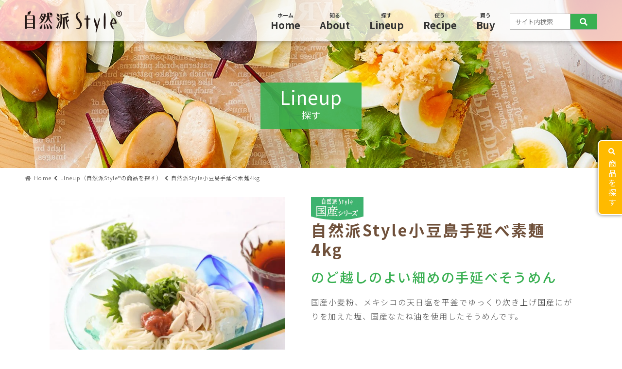

--- FILE ---
content_type: text/html; charset=UTF-8
request_url: https://www.shizenha-style.jp/lineup/168776/
body_size: 35349
content:
<!DOCTYPE html>
<html lang="ja">
<head prefix="og: http://ogp.me/ns# fb: http://ogp.me/ns/fb# article: http://ogp.me/ns/article#">

<!-- Google Tag Manager -->
<script>(function(w,d,s,l,i){w[l]=w[l]||[];w[l].push({'gtm.start':
new Date().getTime(),event:'gtm.js'});var f=d.getElementsByTagName(s)[0],
j=d.createElement(s),dl=l!='dataLayer'?'&l='+l:'';j.async=true;j.src=
'https://www.googletagmanager.com/gtm.js?id='+i+dl;f.parentNode.insertBefore(j,f);
})(window,document,'script','dataLayer','GTM-WCTKVJC');</script>
<!-- End Google Tag Manager -->


<meta charset="utf-8">
<meta http-equiv="X-UA-Compatible" content="IE=edge,chrome=1">
<meta name="viewport" content="width=device-width,user-scalable=no,maximum-scale=1">
<meta name="format-detection" content="telephone=no">

<meta name="keywords" content="自然派Style,自然派スタイル,コープ,ブランド,プライベート">
<meta name="description" content="自然派Style「自然派Style小豆島手延べ素麺4kg（自然派Styleの商品を探す）」ページです。子どもたちに安心・安全なものを食べさせたい！国産原料を「選ぶ」ことで日本の農業を守りたい！そんな思いを大切に、利用する組合員さんの声を取り入れた商品づくりをしています。">
<meta property="og:title" content="自然派Style小豆島手延べ素麺4kg｜自然派Styleの商品を探す｜自然派Style">
<meta property="og:description" content="自然派Style「自然派Style小豆島手延べ素麺4kg（自然派Styleの商品を探す）」ページです。子どもたちに安心・安全なものを食べさせたい！国産原料を「選ぶ」ことで日本の農業を守りたい！そんな思いを大切に、利用する組合員さんの声を取り入れた商品づくりをしています。">
<meta property="og:type" content="article"><meta property="og:url" content="https://www.shizenha-style.jp/lineup/168776/">
<meta property="og:image" content="https://www.shizenha-style.jp/img/img_ogp.png">

<!--
<meta name="twitter:card" content="summary_large_image">
<meta name="twitter:site" content="@xxxxxxxxx">
<meta property="fb:admins" content="xxxxxxxx">
-->

<link rel="stylesheet" href="/css/index.css">
<link rel="stylesheet" href="https://fonts.googleapis.com/css?family=Noto+Sans+JP:300,400,500,700,900&display=swap">
<link rel="stylesheet" href="https://fonts.googleapis.com/css?family=Noto+Serif+JP&display=swap">
<link rel="stylesheet" href="/css/print.css" media="print">

<link href="/css/slick.css" rel="stylesheet">
<link href="/css/slick-theme.css" rel="stylesheet">
<link rel="stylesheet" href="https://use.fontawesome.com/releases/v5.8.2/css/all.css">

	<style>img:is([sizes="auto" i], [sizes^="auto," i]) { contain-intrinsic-size: 3000px 1500px }</style>
	
		<!-- All in One SEO 4.9.0 - aioseo.com -->
		<title>自然派Styleの商品を探す | 自然派Style</title>
	<meta name="robots" content="max-snippet:-1, max-image-preview:large, max-video-preview:-1" />
	<link rel="canonical" href="https://www.shizenha-style.jp/lineup/168776/" />
	<meta name="generator" content="All in One SEO (AIOSEO) 4.9.0" />
		<meta property="og:locale" content="ja_JP" />
		<meta property="og:site_name" content="自然派Style | 子どもたちに安心・安全なものを食べさせたい！国産原料を「選ぶ」ことで日本の農業を守りたい！そんな思いを大切に、利用する組合員さんの声を取り入れた商品づくりをしています。" />
		<meta property="og:type" content="article" />
		<meta property="og:title" content="自然派Styleの商品を探す | 自然派Style" />
		<meta property="og:url" content="https://www.shizenha-style.jp/lineup/168776/" />
		<meta property="article:published_time" content="2019-05-27T04:03:26+00:00" />
		<meta property="article:modified_time" content="2025-06-02T02:24:11+00:00" />
		<meta name="twitter:card" content="summary" />
		<meta name="twitter:title" content="自然派Styleの商品を探す | 自然派Style" />
		<!-- All in One SEO -->

<link rel='stylesheet' id='wp-block-library-css' href='https://www.shizenha-style.jp/wp-includes/css/dist/block-library/style.min.css?ver=6.8.3' type='text/css' media='all' />
<style id='classic-theme-styles-inline-css' type='text/css'>
/*! This file is auto-generated */
.wp-block-button__link{color:#fff;background-color:#32373c;border-radius:9999px;box-shadow:none;text-decoration:none;padding:calc(.667em + 2px) calc(1.333em + 2px);font-size:1.125em}.wp-block-file__button{background:#32373c;color:#fff;text-decoration:none}
</style>
<link rel='stylesheet' id='aioseo/css/src/vue/standalone/blocks/table-of-contents/global.scss-css' href='https://www.shizenha-style.jp/wp-content/plugins/all-in-one-seo-pack/dist/Lite/assets/css/table-of-contents/global.e90f6d47.css?ver=4.9.0' type='text/css' media='all' />
<style id='global-styles-inline-css' type='text/css'>
:root{--wp--preset--aspect-ratio--square: 1;--wp--preset--aspect-ratio--4-3: 4/3;--wp--preset--aspect-ratio--3-4: 3/4;--wp--preset--aspect-ratio--3-2: 3/2;--wp--preset--aspect-ratio--2-3: 2/3;--wp--preset--aspect-ratio--16-9: 16/9;--wp--preset--aspect-ratio--9-16: 9/16;--wp--preset--color--black: #000000;--wp--preset--color--cyan-bluish-gray: #abb8c3;--wp--preset--color--white: #ffffff;--wp--preset--color--pale-pink: #f78da7;--wp--preset--color--vivid-red: #cf2e2e;--wp--preset--color--luminous-vivid-orange: #ff6900;--wp--preset--color--luminous-vivid-amber: #fcb900;--wp--preset--color--light-green-cyan: #7bdcb5;--wp--preset--color--vivid-green-cyan: #00d084;--wp--preset--color--pale-cyan-blue: #8ed1fc;--wp--preset--color--vivid-cyan-blue: #0693e3;--wp--preset--color--vivid-purple: #9b51e0;--wp--preset--gradient--vivid-cyan-blue-to-vivid-purple: linear-gradient(135deg,rgba(6,147,227,1) 0%,rgb(155,81,224) 100%);--wp--preset--gradient--light-green-cyan-to-vivid-green-cyan: linear-gradient(135deg,rgb(122,220,180) 0%,rgb(0,208,130) 100%);--wp--preset--gradient--luminous-vivid-amber-to-luminous-vivid-orange: linear-gradient(135deg,rgba(252,185,0,1) 0%,rgba(255,105,0,1) 100%);--wp--preset--gradient--luminous-vivid-orange-to-vivid-red: linear-gradient(135deg,rgba(255,105,0,1) 0%,rgb(207,46,46) 100%);--wp--preset--gradient--very-light-gray-to-cyan-bluish-gray: linear-gradient(135deg,rgb(238,238,238) 0%,rgb(169,184,195) 100%);--wp--preset--gradient--cool-to-warm-spectrum: linear-gradient(135deg,rgb(74,234,220) 0%,rgb(151,120,209) 20%,rgb(207,42,186) 40%,rgb(238,44,130) 60%,rgb(251,105,98) 80%,rgb(254,248,76) 100%);--wp--preset--gradient--blush-light-purple: linear-gradient(135deg,rgb(255,206,236) 0%,rgb(152,150,240) 100%);--wp--preset--gradient--blush-bordeaux: linear-gradient(135deg,rgb(254,205,165) 0%,rgb(254,45,45) 50%,rgb(107,0,62) 100%);--wp--preset--gradient--luminous-dusk: linear-gradient(135deg,rgb(255,203,112) 0%,rgb(199,81,192) 50%,rgb(65,88,208) 100%);--wp--preset--gradient--pale-ocean: linear-gradient(135deg,rgb(255,245,203) 0%,rgb(182,227,212) 50%,rgb(51,167,181) 100%);--wp--preset--gradient--electric-grass: linear-gradient(135deg,rgb(202,248,128) 0%,rgb(113,206,126) 100%);--wp--preset--gradient--midnight: linear-gradient(135deg,rgb(2,3,129) 0%,rgb(40,116,252) 100%);--wp--preset--font-size--small: 13px;--wp--preset--font-size--medium: 20px;--wp--preset--font-size--large: 36px;--wp--preset--font-size--x-large: 42px;--wp--preset--spacing--20: 0.44rem;--wp--preset--spacing--30: 0.67rem;--wp--preset--spacing--40: 1rem;--wp--preset--spacing--50: 1.5rem;--wp--preset--spacing--60: 2.25rem;--wp--preset--spacing--70: 3.38rem;--wp--preset--spacing--80: 5.06rem;--wp--preset--shadow--natural: 6px 6px 9px rgba(0, 0, 0, 0.2);--wp--preset--shadow--deep: 12px 12px 50px rgba(0, 0, 0, 0.4);--wp--preset--shadow--sharp: 6px 6px 0px rgba(0, 0, 0, 0.2);--wp--preset--shadow--outlined: 6px 6px 0px -3px rgba(255, 255, 255, 1), 6px 6px rgba(0, 0, 0, 1);--wp--preset--shadow--crisp: 6px 6px 0px rgba(0, 0, 0, 1);}:where(.is-layout-flex){gap: 0.5em;}:where(.is-layout-grid){gap: 0.5em;}body .is-layout-flex{display: flex;}.is-layout-flex{flex-wrap: wrap;align-items: center;}.is-layout-flex > :is(*, div){margin: 0;}body .is-layout-grid{display: grid;}.is-layout-grid > :is(*, div){margin: 0;}:where(.wp-block-columns.is-layout-flex){gap: 2em;}:where(.wp-block-columns.is-layout-grid){gap: 2em;}:where(.wp-block-post-template.is-layout-flex){gap: 1.25em;}:where(.wp-block-post-template.is-layout-grid){gap: 1.25em;}.has-black-color{color: var(--wp--preset--color--black) !important;}.has-cyan-bluish-gray-color{color: var(--wp--preset--color--cyan-bluish-gray) !important;}.has-white-color{color: var(--wp--preset--color--white) !important;}.has-pale-pink-color{color: var(--wp--preset--color--pale-pink) !important;}.has-vivid-red-color{color: var(--wp--preset--color--vivid-red) !important;}.has-luminous-vivid-orange-color{color: var(--wp--preset--color--luminous-vivid-orange) !important;}.has-luminous-vivid-amber-color{color: var(--wp--preset--color--luminous-vivid-amber) !important;}.has-light-green-cyan-color{color: var(--wp--preset--color--light-green-cyan) !important;}.has-vivid-green-cyan-color{color: var(--wp--preset--color--vivid-green-cyan) !important;}.has-pale-cyan-blue-color{color: var(--wp--preset--color--pale-cyan-blue) !important;}.has-vivid-cyan-blue-color{color: var(--wp--preset--color--vivid-cyan-blue) !important;}.has-vivid-purple-color{color: var(--wp--preset--color--vivid-purple) !important;}.has-black-background-color{background-color: var(--wp--preset--color--black) !important;}.has-cyan-bluish-gray-background-color{background-color: var(--wp--preset--color--cyan-bluish-gray) !important;}.has-white-background-color{background-color: var(--wp--preset--color--white) !important;}.has-pale-pink-background-color{background-color: var(--wp--preset--color--pale-pink) !important;}.has-vivid-red-background-color{background-color: var(--wp--preset--color--vivid-red) !important;}.has-luminous-vivid-orange-background-color{background-color: var(--wp--preset--color--luminous-vivid-orange) !important;}.has-luminous-vivid-amber-background-color{background-color: var(--wp--preset--color--luminous-vivid-amber) !important;}.has-light-green-cyan-background-color{background-color: var(--wp--preset--color--light-green-cyan) !important;}.has-vivid-green-cyan-background-color{background-color: var(--wp--preset--color--vivid-green-cyan) !important;}.has-pale-cyan-blue-background-color{background-color: var(--wp--preset--color--pale-cyan-blue) !important;}.has-vivid-cyan-blue-background-color{background-color: var(--wp--preset--color--vivid-cyan-blue) !important;}.has-vivid-purple-background-color{background-color: var(--wp--preset--color--vivid-purple) !important;}.has-black-border-color{border-color: var(--wp--preset--color--black) !important;}.has-cyan-bluish-gray-border-color{border-color: var(--wp--preset--color--cyan-bluish-gray) !important;}.has-white-border-color{border-color: var(--wp--preset--color--white) !important;}.has-pale-pink-border-color{border-color: var(--wp--preset--color--pale-pink) !important;}.has-vivid-red-border-color{border-color: var(--wp--preset--color--vivid-red) !important;}.has-luminous-vivid-orange-border-color{border-color: var(--wp--preset--color--luminous-vivid-orange) !important;}.has-luminous-vivid-amber-border-color{border-color: var(--wp--preset--color--luminous-vivid-amber) !important;}.has-light-green-cyan-border-color{border-color: var(--wp--preset--color--light-green-cyan) !important;}.has-vivid-green-cyan-border-color{border-color: var(--wp--preset--color--vivid-green-cyan) !important;}.has-pale-cyan-blue-border-color{border-color: var(--wp--preset--color--pale-cyan-blue) !important;}.has-vivid-cyan-blue-border-color{border-color: var(--wp--preset--color--vivid-cyan-blue) !important;}.has-vivid-purple-border-color{border-color: var(--wp--preset--color--vivid-purple) !important;}.has-vivid-cyan-blue-to-vivid-purple-gradient-background{background: var(--wp--preset--gradient--vivid-cyan-blue-to-vivid-purple) !important;}.has-light-green-cyan-to-vivid-green-cyan-gradient-background{background: var(--wp--preset--gradient--light-green-cyan-to-vivid-green-cyan) !important;}.has-luminous-vivid-amber-to-luminous-vivid-orange-gradient-background{background: var(--wp--preset--gradient--luminous-vivid-amber-to-luminous-vivid-orange) !important;}.has-luminous-vivid-orange-to-vivid-red-gradient-background{background: var(--wp--preset--gradient--luminous-vivid-orange-to-vivid-red) !important;}.has-very-light-gray-to-cyan-bluish-gray-gradient-background{background: var(--wp--preset--gradient--very-light-gray-to-cyan-bluish-gray) !important;}.has-cool-to-warm-spectrum-gradient-background{background: var(--wp--preset--gradient--cool-to-warm-spectrum) !important;}.has-blush-light-purple-gradient-background{background: var(--wp--preset--gradient--blush-light-purple) !important;}.has-blush-bordeaux-gradient-background{background: var(--wp--preset--gradient--blush-bordeaux) !important;}.has-luminous-dusk-gradient-background{background: var(--wp--preset--gradient--luminous-dusk) !important;}.has-pale-ocean-gradient-background{background: var(--wp--preset--gradient--pale-ocean) !important;}.has-electric-grass-gradient-background{background: var(--wp--preset--gradient--electric-grass) !important;}.has-midnight-gradient-background{background: var(--wp--preset--gradient--midnight) !important;}.has-small-font-size{font-size: var(--wp--preset--font-size--small) !important;}.has-medium-font-size{font-size: var(--wp--preset--font-size--medium) !important;}.has-large-font-size{font-size: var(--wp--preset--font-size--large) !important;}.has-x-large-font-size{font-size: var(--wp--preset--font-size--x-large) !important;}
:where(.wp-block-post-template.is-layout-flex){gap: 1.25em;}:where(.wp-block-post-template.is-layout-grid){gap: 1.25em;}
:where(.wp-block-columns.is-layout-flex){gap: 2em;}:where(.wp-block-columns.is-layout-grid){gap: 2em;}
:root :where(.wp-block-pullquote){font-size: 1.5em;line-height: 1.6;}
</style>
<link rel="https://api.w.org/" href="https://www.shizenha-style.jp/wp-json/" /><link rel="alternate" title="JSON" type="application/json" href="https://www.shizenha-style.jp/wp-json/wp/v2/lineup/471" /><link rel="EditURI" type="application/rsd+xml" title="RSD" href="https://www.shizenha-style.jp/xmlrpc.php?rsd" />
<meta name="generator" content="WordPress 6.8.3" />
<link rel='shortlink' href='https://www.shizenha-style.jp/?p=471' />
<link rel="alternate" title="oEmbed (JSON)" type="application/json+oembed" href="https://www.shizenha-style.jp/wp-json/oembed/1.0/embed?url=https%3A%2F%2Fwww.shizenha-style.jp%2Flineup%2F168776%2F" />
<link rel="alternate" title="oEmbed (XML)" type="text/xml+oembed" href="https://www.shizenha-style.jp/wp-json/oembed/1.0/embed?url=https%3A%2F%2Fwww.shizenha-style.jp%2Flineup%2F168776%2F&#038;format=xml" />
                <script>
                    var ajaxUrl = 'https://www.shizenha-style.jp/wp-admin/admin-ajax.php';
                </script>
        <style type="text/css">.broken_link, a.broken_link {
	text-decoration: line-through;
}</style>
<link rel="icon" href="/img/favicon.ico">
<link rel="apple-touch-icon" href="/img/apple-touch-icon-180x180.png" sizes="180x180">

</head>

<body>
<!-- Google Tag Manager (noscript) -->
<noscript><iframe src="https://www.googletagmanager.com/ns.html?id=GTM-WCTKVJC"
height="0" width="0" style="display:none;visibility:hidden"></iframe></noscript>
<!-- End Google Tag Manager (noscript) -->

<header class="l_header">
	<div class="header_bk">
		<h1 class="logo"><a href="/"><img src="/img/logo.png" alt="自然派Style"></a></h1>
		<div class="l_header_inner">
		<nav role="navigation" id="global_nav">
			<ul class="md_gnavi">
			<li class="br_sp is_searchformall">
				<form role="search" method="get" class="search-form" action="https://www.shizenha-style.jp/">
					<label>
						<input type="text" value="" name="s" placeholder="サイト内検索">
					</label>
					<input type="submit" class="search-submit fas" value="&#xf002;">
				</form>
			</li>
			<li><a href="/" class="is_current"><span>ホーム</span>Home</a></li>
			<li><a href="/about/"><span>知る</span>About</a></li>
			<li><a href="/lineup/"><span>探す</span>Lineup</a></li>
			<li><a href="/recipe/"><span>使う</span>Recipe</a></li>
			<li><a href="/buy/"><span>買う</span>Buy</a></li>
			<li class="br_pc is_searchformall">
				<form role="search" method="get" class="search-form" action="https://www.shizenha-style.jp/">
					<label>
						<input type="text" value="" name="s" placeholder="サイト内検索">
					</label>
					<input type="submit" class="search-submit fas" value="&#xf002;">
				</form>
			</li>
			</ul>
		</nav>
		<p class="btn_gnavi is_viga">
			<span class="is_ham"></span>
			<span class="is_bur"></span>
			<span class="is_ger"></span>
			<i>MENU</i>
		</p>
		</div>
	</div>
</header>

<main id="bodylineup" class="l_main" role="main">

<section>
<div class="is_pages">
	<h1>Lineup<span>探す</span></h1>
</div>

<div class="md_bread">
	<ol itemscope itemtype="http://schema.org/BreadcrumbList">
		<li itemprop="itemListElement" itemscope itemtype="http://schema.org/ListItem"><a itemprop="item" href="/"><span itemprop="name">Home</span></a><meta itemprop="position" content="1"></li>
		<li itemprop="itemListElement" itemscope itemtype="http://schema.org/ListItem"><a itemprop="item" href="/lineup/"><span itemprop="name">Lineup（自然派Style&reg;の商品を探す）</span></a><meta itemprop="position" content="2"></li>
		<li itemprop="itemListElement" itemscope itemtype="http://schema.org/ListItem"><a itemprop="item" href="/lineup/168776/"><span itemprop="name">自然派Style小豆島手延べ素麺4kg</span></a><meta itemprop="position" content="3"></li>
	</ol>
</div>
</section>

<section id="sec1">
<div class="md_contents md_pages md_item">
<div class="is_itemr">

<p class="is_japan"><img src="/img/icon_japan.jpg" alt="自然派Style国産シリーズ"></p>


<h1>自然派Style小豆島手延べ素麺4kg</h1></div>

<div class="is_iteml">
<ul class="thumb-item"><li><img width="640" height="640" src="https://www.shizenha-style.jp/wp-content/uploads/2019/06/10106183-1-640x640.jpg" class="attachment-thumbnail size-thumbnail" alt="" decoding="async" fetchpriority="high" srcset="https://www.shizenha-style.jp/wp-content/uploads/2019/06/10106183-1-640x640.jpg 640w, https://www.shizenha-style.jp/wp-content/uploads/2019/06/10106183-1-300x300.jpg 300w, https://www.shizenha-style.jp/wp-content/uploads/2019/06/10106183-1-1024x1024.jpg 1024w" sizes="(max-width: 640px) 100vw, 640px" /></li><li><img width="640" height="640" src="https://www.shizenha-style.jp/wp-content/uploads/2019/06/10172187-1-640x640.jpg" class="attachment-thumbnail size-thumbnail" alt="" decoding="async" srcset="https://www.shizenha-style.jp/wp-content/uploads/2019/06/10172187-1-640x640.jpg 640w, https://www.shizenha-style.jp/wp-content/uploads/2019/06/10172187-1-300x300.jpg 300w" sizes="(max-width: 640px) 100vw, 640px" /></li><li><img width="640" height="640" src="https://www.shizenha-style.jp/wp-content/uploads/2019/06/10109603-640x640.jpg" class="attachment-thumbnail size-thumbnail" alt="" decoding="async" srcset="https://www.shizenha-style.jp/wp-content/uploads/2019/06/10109603-640x640.jpg 640w, https://www.shizenha-style.jp/wp-content/uploads/2019/06/10109603-300x300.jpg 300w, https://www.shizenha-style.jp/wp-content/uploads/2019/06/10109603-1024x1024.jpg 1024w" sizes="(max-width: 640px) 100vw, 640px" /></li><li><img width="640" height="640" src="https://www.shizenha-style.jp/wp-content/uploads/2019/06/10054309-640x640.jpg" class="attachment-thumbnail size-thumbnail" alt="" decoding="async" srcset="https://www.shizenha-style.jp/wp-content/uploads/2019/06/10054309-640x640.jpg 640w, https://www.shizenha-style.jp/wp-content/uploads/2019/06/10054309-300x300.jpg 300w" sizes="(max-width: 640px) 100vw, 640px" /></li></ul><ul class="thumb-item-nav"><li><img width="640" height="640" src="https://www.shizenha-style.jp/wp-content/uploads/2019/06/10106183-1-640x640.jpg" class="attachment-thumbnail size-thumbnail" alt="" decoding="async" srcset="https://www.shizenha-style.jp/wp-content/uploads/2019/06/10106183-1-640x640.jpg 640w, https://www.shizenha-style.jp/wp-content/uploads/2019/06/10106183-1-300x300.jpg 300w, https://www.shizenha-style.jp/wp-content/uploads/2019/06/10106183-1-1024x1024.jpg 1024w" sizes="(max-width: 640px) 100vw, 640px" /></li><li><img width="640" height="640" src="https://www.shizenha-style.jp/wp-content/uploads/2019/06/10172187-1-640x640.jpg" class="attachment-thumbnail size-thumbnail" alt="" decoding="async" srcset="https://www.shizenha-style.jp/wp-content/uploads/2019/06/10172187-1-640x640.jpg 640w, https://www.shizenha-style.jp/wp-content/uploads/2019/06/10172187-1-300x300.jpg 300w" sizes="(max-width: 640px) 100vw, 640px" /></li><li><img width="640" height="640" src="https://www.shizenha-style.jp/wp-content/uploads/2019/06/10109603-640x640.jpg" class="attachment-thumbnail size-thumbnail" alt="" decoding="async" srcset="https://www.shizenha-style.jp/wp-content/uploads/2019/06/10109603-640x640.jpg 640w, https://www.shizenha-style.jp/wp-content/uploads/2019/06/10109603-300x300.jpg 300w, https://www.shizenha-style.jp/wp-content/uploads/2019/06/10109603-1024x1024.jpg 1024w" sizes="(max-width: 640px) 100vw, 640px" /></li><li><img width="640" height="640" src="https://www.shizenha-style.jp/wp-content/uploads/2019/06/10054309-640x640.jpg" class="attachment-thumbnail size-thumbnail" alt="" decoding="async" srcset="https://www.shizenha-style.jp/wp-content/uploads/2019/06/10054309-640x640.jpg 640w, https://www.shizenha-style.jp/wp-content/uploads/2019/06/10054309-300x300.jpg 300w" sizes="(max-width: 640px) 100vw, 640px" /></li></ul></div>

<div class="is_itemr">
	<h2>のど越しのよい細めの手延べそうめん</h2>
	<p>国産小麦粉、メキシコの天日塩を平釜でゆっくり炊き上げ国産にがりを加えた塩、国産なたね油を使用したそうめんです。</p>

	<div class="is_yoko2 is_package">
		<div><img width="640" height="640" src="https://www.shizenha-style.jp/wp-content/uploads/2019/05/10105887-640x640.png" class="attachment-thumbnail size-thumbnail" alt="" decoding="async" srcset="https://www.shizenha-style.jp/wp-content/uploads/2019/05/10105887-640x640.png 640w, https://www.shizenha-style.jp/wp-content/uploads/2019/05/10105887-300x300.png 300w, https://www.shizenha-style.jp/wp-content/uploads/2019/05/10105887-768x768.png 768w, https://www.shizenha-style.jp/wp-content/uploads/2019/05/10105887.png 800w" sizes="(max-width: 640px) 100vw, 640px" /></div>
	</div>
</div>

<div class="is_yoko2 is_yokobtn">
	<p class="is_btn"><a href="#basicinfo" class="is_link"><i class="fas fa-angle-right"></i>基本情報</a></p>
	
				<p class="is_btn"><a href="#recipelink" class="is_link"><i class="fas fa-angle-right"></i>おすすめレシピ</a></p>			
	<!--<p class="is_btn"><a href="#shop" class="is_link"><i class="fas fa-angle-right"></i>取扱生協</a></p>-->
</div>

<div id="is_more" class="is_kodawari is_scrollanime is_up"><div class="is_kodawaril"><h2>「手延べ」だからこそできるきめ細かさ・コシの強さ</h2><p>　「自然派Style小豆島手延べ素麺」は「手延べ」のそうめんです。「手延べ」は、生地をこね、少し伸ばしては熟成させる工程を職人が何回も繰り返す昔ながらの製法で、機械づくりではできない繊細できめ細かく、独特の強いコシが生まれます。</p></div><div class="is_kodawarir"><p></p></div></div><div id="is_more" class="is_kodawari is_scrollanime is_up"><div class="is_kodawaril"><h2>瀬戸内の穏やかな風と降りそそぐ太陽の光のもとで行う「天日干し」</h2><p>　「自然派Style小豆島手延べ素麺」は自然の風と光を当てる「天日干し」を行います。太陽の位置や風向きを確認しながら干す位置を調整。穏やかな風に麺が揺られながら少しずつ乾燥がすすみます。太陽の光に当てることで麺はより白くなり、でんぷん質が変化してたんわりと弾力のある麺に仕上がります。<br />
</p></div><div class="is_kodawarir"><p><img width="1200" height="800" src="https://www.shizenha-style.jp/wp-content/uploads/2019/05/DSC01690.jpg" class="attachment- size-" alt="" decoding="async" srcset="https://www.shizenha-style.jp/wp-content/uploads/2019/05/DSC01690.jpg 1200w, https://www.shizenha-style.jp/wp-content/uploads/2019/05/DSC01690-768x512.jpg 768w" sizes="(max-width: 1200px) 100vw, 1200px" /></p></div></div>

<div id="basicinfo" class="is_iteminfo">
	<h2 class="is_scrollanime is_up">基本情報</h2>
	<table class="is_scrollanime is_up">
		<tr>
			<th>内容量</th>
			<td>4kg(80束)</td>
		</tr><tr>
			<th>JAN</th>
			<td>4997239100037</td>
		</tr><tr>
			<th>原材料</th>
			<td>小麦粉(小麦(国産))、食塩、食用なたね油</td>
		</tr><tr>
			<th>賞味期限</th>
			<td>730日</td>
		</tr><tr>
			<th>保存方法</th>
			<td>高温多湿をさけてください。</td>
		</tr><tr>
			<th>アレルギー情報<br><a href="#allergy" class="is_link px10"><i class="fas fa-angle-right"></i>詳しくはこちら</a></th>
			<td>小麦</td>
		</tr><tr>
			<th>製造所</th>
			<td><p>株式会社岡上食品</p><p class="pt10">〒761-4122 <br>香川県小豆郡土庄町上庄4-1</p></td>
		</tr>		<tr>
			<th id="shop">取扱生協</th>
			<td>
コープ自然派			</td>
		</tr>
	</table>

	<p class="is_scrollanime is_attention">※ページに記載された内容は、最新の情報と異なる場合があります。</p>

	<div class="is_kikaku is_scrollanime is_up"><ul><li><a href="https://www.shizenha-style.jp/lineup/116616/#sec1" target="_blank"><i class="fas fa-angle-right"></i>自然派Style小豆島手延べ素麺2kg</a></li><li><a href="https://www.shizenha-style.jp/lineup/168777/#sec1" target="_blank"><i class="fas fa-angle-right"></i>自然派Style小豆島手延べ素麺6束</a></li></ul></div>
			<div id="recipelink" class="is_scrollanime is_up">
		<h2>おすすめレシピ</h2>
		<ul class="is_osusumerecipe">
				<li><a href="https://www.shizenha-style.jp/recipe/1977/#sec1" target="_blank"><p><img width="640" height="640" src="https://www.shizenha-style.jp/wp-content/uploads/2019/08/10068937-640x640.jpg" class="attachment-thumbnail size-thumbnail" alt="" decoding="async" srcset="https://www.shizenha-style.jp/wp-content/uploads/2019/08/10068937-640x640.jpg 640w, https://www.shizenha-style.jp/wp-content/uploads/2019/08/10068937-300x300.jpg 300w" sizes="(max-width: 640px) 100vw, 640px" />ジュレそうめん</p><p></p></a></li>				<li><a href="https://www.shizenha-style.jp/recipe/1920/#sec1" target="_blank"><p><img width="640" height="640" src="https://www.shizenha-style.jp/wp-content/uploads/2019/08/10173022-640x640.jpg" class="attachment-thumbnail size-thumbnail" alt="" decoding="async" srcset="https://www.shizenha-style.jp/wp-content/uploads/2019/08/10173022-640x640.jpg 640w, https://www.shizenha-style.jp/wp-content/uploads/2019/08/10173022-300x300.jpg 300w" sizes="(max-width: 640px) 100vw, 640px" />梅だれ冷しゃぶそうめん</p><p></p></a></li>				</ul>
		<p class="mt20 t_right"><a href="/recipe-list/?post_id=471#sec1"><i class="fas fa-chevron-right"></i>レシピ一覧へ</a></p>
	</div>
			
	<h3 id="mark" class="is_scrollanime is_up">■自然派Styleのマークについて</h3>
	<div class="md_mark is_scrollanime is_up">
		<div class="is_markimg">
			<p><img src="/img/icon_japan.jpg" alt="自然派Style国産シリーズ"></p>
			<p><img src="/img/icon_organic.jpg" alt="自然派Style国産オーガニック"></p>
		</div>
		<div class="is_marktext">
			<p>「国産シリーズ」は国産原材料が95％以上の商品、「国産オーガニック」は原材料のうち国産有機原料が50％以上（但し水と塩は除く）の商品です。</p>
		</div>
	</div>
	
	<h3 id="allergy" class="is_scrollanime is_up">■アレルギー情報について</h3>
	<ul class="is_disc is_scrollanime is_up">
		<li>本サイトでは、食品表示法にもとづく表示義務のある特定原材料（えび・かに・くるみ・小麦・そば・卵・乳・落花生(ピーナッツ)）の8品目と表示を推奨されている20品目のうち、商品に使用している原材料中のアレルギー物質を案内しています。（使用原材料中に28品目のアレルギー物質をいずれも使用していない場合は表示されません。）</li>
		<li class="t_red">アレルギー表示がない場合でも製造ライン等からアレルギー物質が混入（コンタミネーション）する場合があります。特定原材料8品目（えび・かに・くるみ・小麦・そば・卵・乳・落花生(ピーナッツ)）が混入する場合は、パッケージには注意喚起の表示をしています。（例：卵を原料にした製品と同じ工程で作られています。）</li>
		<li>商品のリニューアルなどにより、パッケージの表示に変更が生じる場合があります。ご購入、お召し上がりの際は必ずお手元の商品の表示をご確認ください。</li>
	</ul>
	
	<h3 id="radioactivity" class="is_scrollanime is_up">■放射性物質検査結果について</h3>
	<ul class="is_disc is_scrollanime is_up">
		<li>検査項目は放射性核種 3種（放射性ヨウ素I-131、放射性セシウムCs-134、Cs-137）です。</li>
		<li>外部の専門検査機関またはコープ自然派・オレンジコープ事業連合放射能検査室がゲルマニウム半導体検出器により、検出限界値が3Bq/kg以下を目安として測定をしています。</li>
		<li>（　）内は検出限界値です。検出限界値は測定ごとに検出判定するための値です。</li>
	</ul>
</div>

<p class="is_update is_scrollanime is_up">情報更新日：2025年06月02日</p>
<p class="t_right is_scrollanime is_up">編集担当：コープ自然派</p>


<div class="md_sns is_scrollanime is_up">
<dl>
<dt><i class="fas fa-share-alt"></i>このページを共有する</dt>
<dd>
<ul>
<li class="is_facebook">
<a href="http://www.facebook.com/share.php?u=https://www.shizenha-style.jp/lineup/168776/" rel="noopener" target="_blank">Facebook</a></li>
<li class="is_twitter"><a href="https://twitter.com/intent/tweet?url=https://www.shizenha-style.jp/lineup/168776/&text=自然派Style小豆島手延べ素麺4kg｜自然派Style ～たくさんの想いが詰まった生協のプライベートブランド～" rel="noopener" target="_blank">✕</a></li>
<li class="is_line"><a href="https://social-plugins.line.me/lineit/share?url=https://www.shizenha-style.jp/lineup/168776/" rel="noopener" target="_blank">LINE</a></li>
</ul>
</dd>
</dl>
</div>

<!--
<ul class="is_sns">
	<li><a href="http://twitter.com/share?url=https://www.shizenha-style.jp/lineup/168776/" rel="nofollow" target="_blank"><i class="fab fa-twitter-square"></i></a></li>
	<li><a href="https://www.facebook.com/sharer/sharer.php?u=https://www.shizenha-style.jp/lineup/168776/" rel="nofollow" target="_blank"><i class="fab fa-facebook-square"></i></a></li>
	<li><a href="http://line.me/R/msg/text/?https://www.shizenha-style.jp/lineup/168776/" rel="nofollow" target="_blank"><i class="fab fa-line"></i></a></li>
</ul>
-->

</div>
</section>

</main>

<footer>
<div class="md_footer">
	<div class="is_scrollanime is_up">
	<p class="is_catch">子どもたちに安全で、<br class="br_sp">安心できる食品を未来に残したい。<br>「自然派Style&reg;」は、<br class="br_sp">明日をつくる食べものです。</p>
	<p class="t_center is_flogo"><a href="/"><img src="/img/logo.png" alt="自然派Style"></a></p>
	<!--<div class="is_footer is_scrollanime">
		<div><p><a href="/"><img src="/img/logo.png" alt="自然派Style"></a></p></div>
		<div>
			<p><strong>組合員サービスセンター</strong>（月～金 8：30～20：00）</p>
			<p><img src="/img/icon_freedial.png" alt=""><strong>0120-408-300</strong></p>
			<p><strong>【携帯・IPフォン】088-603-0080</strong></p>
			<p>※サービスセンターではお問い合わせ内容を正確に聞きとるため、<br>通話内容を録音させていただいております。</p>
		</div>
	</div>-->
	</div>
</div>
<div class="md_copyright">
	<div class="is_subnav">
		<ul>
			<li><a href="/privacy/"><i class="fas fa-angle-right"></i>プライバシーポリシー</a></li>
			<li><a href="/sitepolicy/"><i class="fas fa-angle-right"></i>サイトポリシー</a></li>
			<li><a href="/sitemap/"><i class="fas fa-angle-right"></i>サイトマップ</a></li>
		</ul>
	</div>
	<div>
		<p>&copy; <script>
			<!--
			document.write((new Date()).getFullYear());
			// -->
			</script> shizenha-style</p>
	</div>
</div>
</footer>

<p id="is_search"><a href="/lineup/"><i class="fas fa-search"></i>商品を探す</a></p>


<p id="page-top"><a href="#"><span class="arrow"></span></a></p>

<!-- JS -->
<script src="https://ajax.googleapis.com/ajax/libs/jquery/1.11.1/jquery.min.js"></script>
<script src="/js/common.js" async></script>






<!--  -->

<!-- -->

<script src="/js/slick.min.js"></script>
<script>
$(function() {
     $('.thumb-item').slick({
          infinite: true,
          slidesToShow: 1,
          slidesToScroll: 1,
          arrows: false,
          fade: true,
          asNavFor: '.thumb-item-nav'
     });
     $('.thumb-item-nav').slick({
          infinite: true,
          arrows: true,
          slidesToShow: 4,
          slidesToScroll: 1,
          asNavFor: '.thumb-item',
          focusOnSelect: true,
          touchMove: false
	});
	$('.is_osusumerecipe').slick({
		slidesToShow: 6,
		slidesToScroll: 1,
		autoplay: true,
		responsive: [
		    {
		      breakpoint: 768,
		      settings: {
		        slidesToShow: 3
		      }
		    }
	    ]
	});
});
</script>

<script src="/js/jquery.matchHeight.js"></script>
<script>
$(function () {
    $('.is_yokobtn p.is_btn a').matchHeight();
})
</script>


<map name="ImageMap">
  <area shape="rect" coords="694,155,815,340" href="#" alt="" />
  <area shape="rect" coords="694,341,816,549" href="#" alt="" />
  <area shape="rect" coords="386,388,569,594" href="#" alt="" />
  <area shape="rect" coords="243,502,365,596" href="#" alt="" />
  <area shape="poly" coords="386,389,569,389,575,547" href="#" alt="" />
  <area shape="poly" coords="572,389,630,389,631,481,691,481,691,548,572,546,572,548" href="#" alt="" />
</map>
<script type="speculationrules">
{"prefetch":[{"source":"document","where":{"and":[{"href_matches":"\/*"},{"not":{"href_matches":["\/wp-*.php","\/wp-admin\/*","\/wp-content\/uploads\/*","\/wp-content\/*","\/wp-content\/plugins\/*","\/wp-content\/themes\/shizenha\/*","\/*\\?(.+)"]}},{"not":{"selector_matches":"a[rel~=\"nofollow\"]"}},{"not":{"selector_matches":".no-prefetch, .no-prefetch a"}}]},"eagerness":"conservative"}]}
</script>
<script type="module"  src="https://www.shizenha-style.jp/wp-content/plugins/all-in-one-seo-pack/dist/Lite/assets/table-of-contents.95d0dfce.js?ver=4.9.0" id="aioseo/js/src/vue/standalone/blocks/table-of-contents/frontend.js-js"></script>
</body>
</html>


--- FILE ---
content_type: text/css
request_url: https://www.shizenha-style.jp/css/index.css
body_size: 57851
content:
@charset "utf-8";

*{
	margin: 0px;
	padding: 0px;
}

body, html{
	background: #fff;
}

body {
    -webkit-text-size-adjust: 100%;
}

body, h1,h2,h3,h4,h5,h6,p,ul,li,dl,dt,dd,td,th{
	color: #444;
	font-size: 16px;
	font-family:'Noto Sans JP', 'Noto Sans Japanese','Montserrat','Lato','メイリオ',Meiryo,'ヒラギノ角ゴ ProN W3',Helvetica,'Hiragino Kaku Gothic ProN','ヒラギノ角ゴ Pro W3','Hiragino Kaku Gothic Pro','ＭＳ Ｐゴシック','MS PGothic', Osaka,sans-serif;
	/*font-family:'Noto Sans JP';*/
	font-weight: 300;
	text-align: justify;
	text-justify: distribute;
	line-height: 185%;
	letter-spacing: 0.1em;
}

/* 画像 */
img{
	vertical-align: middle;
}

a img{
	border: none;
}

a:hover img, #page-top:hover, p.is_btn a:hover, #nav_toggle:hover, .l_header .btn_gnavi:hover{
	filter:Alpha(opacity=50);
	-moz-opacity:0.5;
	opacity:0.50;
	transition: 0.5s;
}

/* テキストリンク */
a:link, a:visited{
	color: #444;
	text-decoration: none;
}

a:hover, a:active{
	text-decoration: underline;
	filter:Alpha(opacity=50);
	-moz-opacity:0.5;
	opacity:0.50;
	transition: 0.5s;
}

/* 背景を下まで伸ばす */
.md_cont, .is_item, .is_itemname ul, .md_contents, .is_kodawari, .is_kikaku ul, .is_accordionlist dt, .is_uselist ul, .is_map ul{
	overflow: hidden;
}

.md_cont:after, .is_item:after, .is_itemname ul:after, .md_contents:after, .is_kodawari:after, .is_kikaku ul:after, .is_accordionlist dt:after, .is_uselist ul:after, .is_map ul:after{
	content: "";
	display: block;
	clear: both;
	overflow: hidden;
}

/* 標準設定 */
.img_l{float: left;padding: 0px 20px 10px 0px;}

.img_r{float: right;padding: 0px 0px 10px 20px;}

.clear{clear: both;}
.br_pc { display: block !important;}
.br_sp { display: none !important;}

.px10{font-size: 71% !important;line-height: 114%;}
.px12{font-size: 86% !important;line-height: 142%;}
.px14{font-size: 100% !important;}
.px16{font-size: 114% !important;}
.px16{font-size: 128% !important;}
.px16{font-size: 142% !important;}

.t_center{text-align: center !important;}
.t_right{text-align: right !important;}

.pt0{padding-top: 0px !important;}
.pt5{padding-top: 5px !important;}
.pt10{padding-top: 10px !important;}
.pt20{padding-top: 20px !important;}
.pt25{padding-top: 25px !important;}
.pt40{padding-top: 40px !important;}
.pt60{padding-top: 60px !important;}

.pb0{padding-bottom: 0px !important;}
.pb5{padding-bottom: 5px !important;}
.pb10{padding-bottom: 10px !important;}
.pb20{padding-bottom: 20px !important;}
.pb30{padding-bottom: 30px !important;}
.pb40{padding-bottom: 40px !important;}
.pb50{padding-bottom: 50px !important;}
.pb60{padding-bottom: 60px !important;}
.pb70{padding-bottom: 70px !important;}
.pb80{padding-bottom: 80px !important;}

.pl0{padding-left: 0px !important;}
.pl10{padding-left: 10px !important;}
.pl20{padding-left: 20px !important;}
.pl25{padding-left: 25px !important;}
.pl30{padding-left: 30px !important;}
.pl40{padding-left: 40px !important;}
.pl50{padding-left: 50px !important;}
.pl70{padding-left: 70px !important;}

.pr10{padding-right: 10px !important;}
.pr20{padding-right: 20px !important;}

.mt0{margin-top: 0px !important;}
.mt20{margin-top: 20px !important;}
.mt30{margin-top: 30px !important;}
.mt40{margin-top: 40px !important;}
.mt50{margin-top: 50px !important;}
.mt60{margin-top: 60px !important;}
.mt70{margin-top: 70px !important;}
.mt80{margin-top: 80px !important;}

.ml10{margin-left: 10px;}

.mr10{margin-right: 10px;}

.mb0{margin-bottom: 0px !important;}
.mb10{margin-bottom: 10px !important;}
.mb20{margin-bottom: 20px !important;}
.mb30{margin-bottom: 30px !important;}
.mb40{margin-bottom: 40px !important;}

.b{font-weight: bold;}
.normal{font-weight: normal !important;}
.t_red{color: #c90000 !important;}
.t_gold{color: #b48f48 !important;}
.t_green{color: #39b052 !important;}

li{list-style: none;}

.is_disc{
	margin-left: 30px;
}

.is_disc li{
	color: #000;
	list-style: disc;
	margin-bottom: 10px;
}

/*---------------------
ページトップボタン
---------------------*/
#page-top {
	position: fixed;
	z-index: 9999;
	bottom: 20px;
	right: 15px;
	font-size: 30px;
}

#page-top a {
	width: 40px;
	height: 40px;
	background: #39b052;
	border: #fff 2px solid;;
	text-decoration: none;
	color: #dc143c;
	padding: 10px;
	text-align: center;
	display: block;
	border-radius: 50%;
	-moz-box-shadow: 0 0 5px #ccc;
	-webkit-box-shadow: 0 0 5px #ccc;
}

.arrow {
	position: absolute;
	width: 15px;
	height: 15px;
	border: 5px solid #39b052;
	border-left-color: #FFF;
	border-top-color: #FFF;
	top: 26px;
	left: 20px;
	transform: rotate(45deg);
	-moz-transform: rotate(45deg);
	-webkit-transform: rotate(45deg);
	-o-transform: rotate(45deg);
	-ms-transform: rotate(45deg);
}

#page-top:hover, p.is_btn a:hover{
	filter:Alpha(opacity=80);
	-moz-opacity:0.8;
	opacity:0.80;
}

#page-top:hover .arrow{
	border: 5px solid rgba(57, 176, 82, 0.00);
	border-left-color: #FFF;
	border-top-color: #FFF;
}


/*---------------------
ボタン
---------------------*/
p.is_btn a{
	color: #39b052;
	font-size: 128%;
	font-weight: 400;
	text-align: center;
    text-decoration: none;
    border: #39b052 2px solid;
	vertical-align: middle;
	margin: 40px auto 0 auto;
	padding: 20px 5%;
    border-radius: 32px;
    width: 50%;
    display: block;
}

p.is_btn a:hover{
	color: #fff;
	background: #39b052;
}

p.is_btn a i{
	/*margin-right: 10px;*/
}

p.is_btnsmall{
	border-top: #ccc 1px solid;
	margin-top: 40px;
}

p.is_btnsmall a{
	font-size: 86%;
	padding: 5px 20px;
	width: auto;
	max-width: auto;
	display: flex;
	justify-content: center;
	align-items: center;
	float: right;
	border: #39b052 1px solid;
}

p.is_btnsmall a i{
    margin-right: 0;
}

p.is_btnsmall2{
	text-align: center;
}

p.is_btnsmall2 a{
	font-size: 100%;
    padding: 5px 40px;
    width: auto;
    max-width: auto;
    display: inline-block;
    margin: 0 auto;
}



/*---------------------
ヘッダー
---------------------*/
.header_bk{
	background: rgba(255, 255, 255, 0.75);
	box-shadow: 0 1px 10px rgba(0,0,0,0.4);
	width: 92%;
	position: fixed;
	z-index: 99998;
	padding: 5px 4% 0 4%;
	display: flex;
    justify-content: space-between;
    align-items: center;
}

.logo{
	float: left;
	width: 19%;
	max-width: 200px;
}

.logo img{
	width: 100%;
}

.l_header_inner{
	width: 75%;
}

ul.md_gnavi li a{
	color: #333333;
	font-size: 128%;
	font-weight: 600;
	text-align: center;
	text-decoration: none !important;
	display: block;
	border-bottom: rgba(255,255,255,0.0) 8px solid;
	padding-bottom: 10px;
	padding-top: 20px;
}

ul.md_gnavi li a span{
	font-size: 54%;
	display: block;
	line-height: 114%;
}

ul.md_gnavi li a:hover{
	filter: Alpha(opacity=100);
	-moz-opacity: 1.0;
	opacity: 1.00;
	transition: 0.5s;
	border-bottom: #39b052 8px solid;
}

ul.md_gnavi li:last-child{
	width: 180px;
	max-width: 220px;
	margin-left: 10px;
}

ul.md_gnavi li:last-child form{
	display: flex;
}

ul.md_gnavi li:last-child form input#s{
    background: #fff;
    border: #ccc 1px solid;
    padding: 10px;
}

ul.md_gnavi li:last-child form input#s:focus{
	outline: none;
}

ul.md_gnavi li:last-child form input#searchsubmit{
	color: #fff;
	background: #39b052;
	border: none;
	padding: 10px;
}

ul.md_gnavi li:last-child form input#searchsubmit:hover{
	cursor: pointer;
	background: #209338;
}

ul.md_gnavi li.is_current{
	border-bottom: #39b052 5px solid;
	margin-top: 5px;
}

ul.md_gnavi li.is_current a:hover{
	margin-top: 0;
}

.gsc-control-cse{
	border: none !important;
	background: none !important;
}

.gsib_a{
	padding: 2px 6px !important;
}

.gsc-search-box-tools .gsc-search-box .gsc-input{
	padding-right: 0 !important;
	margin-right: 0;
	border-right: none !important;
}

.gsc-search-button{
	margin-left: 2px !important;
}

.cse .gsc-search-button-v2, .gsc-search-button-v2{
	padding: 2px 10px !important;
    min-height: 25px;
}

.gsc-search-button-v2:hover{
	cursor: pointer;
	filter:Alpha(opacity=50);
	-moz-opacity:0.5;
	opacity:0.50;
	transition: 0.5s;
}

.cse .gsc-search-button-v2 svg, .gsc-search-button-v2 svg{
    vertical-align: middle !important;
}

form.gsc-search-box{
	margin-bottom: 4px !important;
}

.cse .gsc-control-cse, .gsc-control-cse{
    padding: 1em 0 1em 0.5em !important;
}

input.gsc-input{
	font-size: 86%;
}
/*
.gsc-search-button-v2{
	padding: 10px !important;
	line-height: 0 !important;
	margin-left: 0 !important;
}
*/

table.gsc-search-box td.gsib_b{
	display: none;
}

.gsc-search-button-v2, .gsc-search-button-v2:hover, .gsc-search-button-v2:focus{
    height: 35px;
}

.is_spmenu, .modal-content{
	display: none;
}

.l_header .btn_gnavi{
	display: none;
}

@media (min-width: 768px) { /* pc */
	.md_gnavi{
		display: flex;
		flex-wrap: wrap;
		justify-content: flex-end;
		height: 100%;
		align-items: center;
	}
	
	.md_gnavi li{
		height: 100%;
		position: relative;
	}
	
	.md_gnavi li a{
		align-items: center;
		display: flex;
		justify-content: center;
		letter-spacing: 0;
		height: 100%;
		padding: 0 20px;
		text-align: center;
	}

}

.is_searchformall form input[type="text"]{
	width: 85%;
	font-family:'Noto Sans JP','Montserrat','Lato','メイリオ',Meiryo,'ヒラギノ角ゴ ProN W3',Helvetica,'Hiragino Kaku Gothic ProN','ヒラギノ角ゴ Pro W3','Hiragino Kaku Gothic Pro','ＭＳ Ｐゴシック','MS PGothic', Osaka,sans-serif;
	border: #a8a8a8 1px solid;
	font-size: 81%;
	background: #fff;
	padding: 6px 10px;
	-webkit-tap-highlight-color: rgba(0,0,0,0);
    -webkit-box-shadow: none;
    box-shadow: none;
    outline: none;
}

.is_searchformall form input[type="text"]:focus{
	background: #fff;
}

.is_searchformall form input[type="submit"]{
    font-size: 100%;
    /*padding: 5px 10px;*/
    width: 40%;
}

.is_searchformall input.search-submit{
	color: #fff;
	font-weight: 600;
	border: #a8a8a8 1px solid;
	background: #39b052;
}

.is_searchformall input.search-submit:hover{
	cursor: pointer;
	filter:Alpha(opacity=50);
	-moz-opacity:0.5;
	opacity:0.50;
	transition: 0.5s;
}

@media screen and (max-width:767px){
	.is_searchformall form input[type="text"]{
		font-size: 100%;
		width: 75%;
		padding: 8px 4%;
	}
	
	.is_searchformall form input[type="submit"]{
		width: auto;
		padding: 4%;
	}
}


/*---------------------
メニュー固定
---------------------*/
.header_bk.fixed{
	position: fixed;
}


/*---------------------
メインビジュアル
---------------------*/
.main-image{
	position: relative;
	overflow: hidden;
}


/*---------------------
コンテンツ設定
---------------------*/
.md_contents{
	text-align:center;
    margin: 60px auto;
    padding: 0;
    width: 1200px;
    min-width: 1200px;
}

.md_cont{
	clear: both;
	background: #f8f0d5;
}

.md_pages{
	margin-top: 20px;
}


/*---------------------
タイトル
---------------------*/
.md_contents h1{
	clear: both;
	color: #70513b;
	font-size: 200%;
    line-height: 128%;
	font-weight: bold;
	text-align: center;
	margin: 0 0 20px 0;
}

.md_contents h1 img{
	display: block;
    margin: 0 auto 10px;
}
.md_contents h1 img.is_inline{
	display: inline;
	margin: 0 auto 10px;
}

.md_contents h1 + p{
	font-size: 100%;
	text-align: center;
	margin-bottom: 40px;
}

.md_contents h1 + p span{
	font-size: 86%;
}

.md_contents h2{
	color: #39b052;
	font-size: 171%;
	font-weight: 500;
	line-height: 128%;
	margin-bottom: 20px;
}

.md_kekka .is_kekkatitle{
	clear: both;
	color: #70513b;
	font-size: 148%;
    line-height: 128%;
	font-weight: bold;
	text-align: center;
	padding: 20px 0 0 0;
}

/* .md_kekka{
	display: none;
} */

.gsc-results-close-btn-visible{
	display: none !important;
}

.shopkodawari, .is_itemkodawari{
	border-top: #b8b8b8 1px solid;
	border-bottom: #b8b8b8 1px solid;
	margin: 20px 0 40px 0;
	padding: 30px;
	margin-bottom: 20px;
}

.shopkodawari dl, .itemall dl{
	display: flex;
	align-items: center;
	margin-bottom: 10px;
}

.shopkodawari dl dt, .itemall dl dt{
	margin-right: 30px;
	width: 300px;
}

.shopkodawari p:nth-child(1){
	margin-bottom: 10px;
}

.shopkodawari dl dt img, .itemall dl dt img{
	width: 100%;
}

.shopkodawari dl dd, .itemall dl dd{
	color: #38b056;
	font-size: 114%;
	font-weight: bold;
}

.shopkodawari dl dd span, .itemall dl dd span{
	font-size: 86%;
}

.is_itemkodawari > div > p:nth-child(1){
	color: #38b056;
	font-size: 114%;
	font-weight: bold;
}

.is_itemkodawari > div.itemall > p:nth-child(1){
	color: #444;
	font-size: 100%;
	font-weight: 300;
}

.is_itemkodawari dt{
	font-weight: bold;
	margin: 10px 0 5px 0;
}

/*.is_itemkodawari{
	padding-left: 1.8em;
	text-indent: -0.8em;
}

.is_itemkodawari dl dd p, .is_itemkodawari p:not(:first-child){
	margin-left: 15px;
}
*/

/*---------------------
フッター
---------------------*/
.md_footer{
	background: url(../img/bg_catch.jpg) no-repeat center center;
	background-size: cover;
	margin-top: 40px;
	padding: 40px 20px;
	clear: both;
}

.md_footer p{
	color: #333;
}

.is_catch{
	font-family: 'Noto Serif JP', "游明朝", YuMincho, "ヒラギノ明朝 ProN W3", "Hiragino Mincho ProN", "HG明朝E", "ＭＳ Ｐ明朝", "ＭＳ 明朝", serif;
	font-size: 128%;
	text-align: center;
}

.is_footer{
	display: flex;
	justify-content: center;
    align-items: center;
    margin-top: 80px;
}

.is_footer div:nth-child(1){
	width: 300px;
	margin-right: 5%;
}

.is_footer div:nth-child(1) img{
	width: 100%;
}

.is_footer div:nth-child(2) p strong{
	font-size: 128%;
}

.is_footer div:nth-child(2) p:nth-child(2){
	font-size: 220%;
	display: flex;
	align-items: center;
	margin: 5px 0 0 0;
}

.is_footer div:nth-child(2) p:nth-child(2) img{
	width: 56px;
	height: 100%;
	margin-right: 10px;
}

.is_footer div:nth-child(2) p:nth-child(3){
	margin-left: -10px;
}

.is_footer div:nth-child(2) p:nth-child(4){
	font-size: 72%;
	line-height: 128%;
	margin-top: 10px;
}

.is_flogo{
	margin: 40px auto 0 auto;
	max-width: 300px;
}

.is_flogo img {
    width: 100%;
}

.md_copyright{
	display: flex;
    justify-content: space-between;
	margin: 20px 4%;
}

.is_subnav li{
	float: left;
	margin-right: 20px;
}

.is_subnav li a,
.md_copyright p{
	font-size: 72%;
}


/*---------------------
商品を探す
---------------------*/
#is_search{
	position: fixed;
	right: 0;
	top: 40%;
	max-width: 50px;
	z-index: 99;
}

#is_search img{
	width: 100%;
}

#is_search a{
	color: #fff;
	font-size: 100%;
	font-weight: 400;
	text-decoration: none;
	border: #fff 2px solid;
	border-right: none;
    line-height: 128%;
	background: #ffba00;
    padding: 10px 20px 15px 20px;
    box-shadow: 0 0 6px 1px rgba(0, 0, 0, 0.4);
    display: block;
    border-radius: 10px 0 0 10px;
}

#is_search a i{
	font-size: 86%;
	margin-bottom: 7px;
}




/*---------------------
トップページ
---------------------*/
.md_concept p{
	text-align: center;
}

.md_concept p:nth-child(1) img{
	width: 40%;
}

.md_concept p:nth-child(2){
	color: #39b052;
	font-size: 171%;
	line-height: 128%;
	font-weight: bold;
	padding: 20px 0 10px 0;
}

.md_concept p:nth-child(3){
	font-size: 100%;
}


/*---------------------
下層メインビジュアル
---------------------*/
.is_pages{
	padding-top: 250px;
	background-size: cover !important;
	display: flex;
}

.is_pages h1{
	color: #fff;
	font-size: 240%;
	font-weight: normal;
	line-height: 1;
	letter-spacing: 0.01em;
	text-align: center;
	background: rgba(57, 176, 82, 0.9);
	padding: 10px 40px;
    position: relative;
    top: -80px;
    margin: 0 auto;
}

.is_pages h1 span{
	font-size: 50%;
	line-height: 200%;
	display: block;
}

.l_main{
	display: block;
}

#bodylineup .is_pages{background: url(../img/bg_lineup.jpg) no-repeat center top;}
#bodyabout .is_pages{background: url(/img/bg_about.jpg) no-repeat center top;}
#bodyprivacypolicy .is_pages{background: url(/img/bg_privacypolicy.jpg) no-repeat center top;}
#bodysitepolicy .is_pages{background: url(/img/bg_sitepolicy.jpg) no-repeat center top;}
#bodysearch .is_pages{background: url(/img/bg_search.jpg) no-repeat center top;}
#bodyrecipe .is_pages{background: url(/img/bg_recipe.jpg) no-repeat center top;}
#bodybuy .is_pages{background: url(/img/bg_shop.jpg) no-repeat center top;}
#bodysitemap .is_pages{background: url(/img/bg_sitemap.jpg) no-repeat center top;}


/*---------------------
パンくずリスト
---------------------*/
.md_bread{
	margin: 10px 4% 60px 4%;
}

.md_bread ol li {
	font-size: 70%;
    float: left;
}

.md_bread ol li:before{
    padding: 0 5px;
    content: "\f053";
	font-family:'Font Awesome 5 Free';
	font-weight: bold;
}

.md_bread ol li:first-child:before{
	color: #767676;
    padding: 0 5px 0 0;
    content: "\f015";
}


/*---------------------
シェアボタン
---------------------*/
.is_sns{
	clear: both;
	float: right;
	margin: 40px 4% 40px 4%;
}

.is_sns li{
	list-style: none;
	font-size: 300%;
	float: left;
	margin: 0 5px;
}

.is_sns li:last-child{
	margin-right: 0;
}

.is_sns li:nth-child(1) a{color: #64adf0;}
.is_sns li:nth-child(2) a{color: #405a9a;}
.is_sns li:nth-child(3) a{color: #3ab700;}
.is_sns li:nth-child(4) a{color: #ffba00;font-size: 94%;}

.md_sns{
	border: #ccc 1px solid;
	margin-top: 40px;
	padding: 5px 20px 10px 20px;
    border-radius: 5px;
}

.md_sns dl{
	display: flex;
    align-items: flex-end;
}

.md_sns dl dt{
	font-size: 86%;
}

.md_sns dl dt i{
	color: #39b052;
	font-size: 100%;
}

.md_sns ul{
	display: flex;
	margin-left: 15px;
	margin-top: 5px;
}

.md_sns ul li{
	margin: 0 5px;
    display: flex;
    align-items: flex-end;
}

.md_sns ul li a{
	border-radius: 3px;
	color: #fff;
	cursor: pointer;
	font-size: 12px;
	font-weight: 700;
	line-height: 1.4;
	padding: 4px 10px 4px 28px;
}

.md_sns ul .is_facebook a{
	background: #1877f2 url(../img/icon_facebook_btn.svg) 5px center / 18px no-repeat;
	border: 1px solid #1877f2;
}

.md_sns ul .is_twitter a{
	background: #000 url(../img/icon_twitter_btn.svg) 5px center / 18px no-repeat;
	border: 1px solid #000;
}

.md_sns ul .is_line a{
	background: #00b900 url(../img/icon_line_btn.svg) 5px center / 18px no-repeat;
	border: 1px solid #00b900;
}

.md_sns ul li a:hover{
	text-decoration: none;
}

.md_recipe .md_sns{
	border: none;
    margin: 20px 0 0 0;
    padding: 0;
}

.md_recipe .md_sns ul{
    margin-left: 0;
    margin-top: 10px;
}




/*---------------------
コンテンツ共通
---------------------*/
/*.is_item li{
	float: left;
	width: 23.5%;
	margin-right: 2%;
}

.is_item li a{
	display: block;
	text-align: center;
}

.is_item li:nth-child(4n){
	margin-right: 0;
}

.is_item li img{
	width: 100%;
	height: auto;
	padding-bottom: 10px;
}*/

ul.is_item{
  display: flex;
  flex-wrap: wrap;
}

.is_item li{
	width: 23%;
	/*margin-right: 2%;
    margin-bottom: 4%;*/
    margin: 2% 1%;
}

.is_item li p:nth-child(1){
	position: relative;
	width: 100%;
}
/*.is_item li p:nth-child(1):before{
	content: "";
	display: block;
	padding-top: 100%;
}
*/
.is_item li p:nth-child(1) img{
	width: 100%;
	height: auto;
	/*position: absolute;
	top: 0;
	right: 0;
	bottom: 0;
	left: 0;
	margin: auto;
	object-fit: cover;*/
}

.is_yoko2{
	display: flex;
    justify-content: space-between;
    margin-top: 20px;
}

.is_yoko2 div{
	width: 48%;
}

.is_yoko2 img{
	width: 100% !important;
    height: auto;
}

#nav_toggle{
	display: none;
}


/*---------------------
商品詳細ページ
---------------------*/
.is_itemselect{
	text-align: center;
	display: block;
	width: 100%;
	margin: 0 auto;
	display: flex;
    justify-content: center;
}

.is_itemselect li{
	list-style: none;
	padding: 2%;
}

.is_itemselect li i{
	margin-right: 5px;
}

.is_itemselect li form {
	display: inline-block;
	margin-left: 10px;
}

.is_itemselect li select{
	font-family: 'Noto Sans JP', 'Noto Sans Japanese', "游明朝体", "Yu Mincho", YuMincho, "ヒラギノ明朝 Pro", "Hiragino Mincho Pro", "MS P明朝", "MS PMincho", serif;
	/*font-family: 'Noto Sans JP';*/
	padding: 10px 40px 10px 10px;
    border-radius: 10px;
    border: #ccc 1px solid;
	-webkit-appearance: none;
	-moz-appearance: none;
	appearance: none;
	background: #eee;
	background: url(/img/icon_arrow.png) right 50% no-repeat, -webkit-linear-gradient(top, #fff 0%,#efebe1 100%);
	background: url(/img/icon_arrow.png) right 50% no-repeat, linear-gradient(to bottom, #fff 0%,#efebe1 100%);
	background-size: 25px, 100%;
}

.is_itemselect li select::-ms-expand{
    display: none;
}

.md_item .is_yoko2 div:nth-child(1){
	width: 45%;
}

.md_item .is_yoko2 div:nth-child(2){
	width: 50%;
}

.md_item .is_yoko2 div:nth-child(2) h1{
	font-size: 214%;
	text-align: left;
}

.md_item .is_yoko2 div:nth-child(2) h1 img{
	display:inline-block !important;
	width: auto !important;
	margin-right: 5px;
}

.md_item .is_yoko2 div:nth-child(2) h2{
	font-size: 156%;
}

.md_item .is_yoko2 div:nth-child(2) h2 img{
	padding-left: 5px;
}

.md_item .is_yoko2 div:nth-child(2) h2+p{
	margin-bottom: 20px;
}

.md_pages h3{
	font-size: 114%;
	font-weight: 500;
	border-top: #ccc 1px solid;
	border-bottom: #ccc 1px solid;
	margin-top: 80px;
	margin-bottom: 10px;
	padding: 5px;
}

.is_package div:nth-child(1){
	width: 60% !important;
	position: relative;
}

.is_package div:nth-child(2){
	width: 35% !important;
}

/*.is_package div:nth-child(1):before{
	content: "";
	display: block;
	padding-top: 100%;
}

.is_package div:nth-child(1) img{
	position: absolute;
	top: 0;
	width: 100%;
	height: 100%;
	right: 0;
	bottom: 0;
	left: 0;
	margin: auto;
	object-fit: cover;
}
*/

.md_item .slick-slide img{
	height: auto;
}

.md_item .is_yoko2 .slick-list{
	width: 100% !important;
}

.md_item .is_yoko2 .slick-list li{
	position: relative;
}

/*.md_item .is_yoko2 .slick-list li:before{
	content: "";
	display: block;
	padding-top: 100%;
}

.md_item .is_yoko2 .slick-list li img{
	position: absolute;
	width: 100%;
	height: 100%;
	top: 0;
	right: 0;
	bottom: 0;
	left: 0;
	margin: auto;
	object-fit: cover;
	font-family: 'object-fit: cover;';
}
*/

.md_item .is_yoko2 .thumb-item-nav li img{
	width: 100% !important;
}

.md_item .is_iteml{
	float: left;
	width: 45%;
}

.md_item .is_itemr{
	float: right;
	width: 50%;
}

.md_item .is_itemr h1{
	text-align: left;
}

.md_item .is_yoko2.is_yokobtn{
	clear: both;
}

.is_yoko2 p.is_btn{
	width: 48%;
	margin: 10px auto;
}

.is_yoko2 p.is_btn a{
	font-size: 100%;
	margin-top: 40px;
	padding: 10px;
	width: 80%;
	display: flex;
	justify-content: center;
    align-items: center;
}

.md_contents table{
	width: 100%;
	margin: 5px 0 30px 0;
	border-top: #ccc 1px solid;
	border-collapse: collapse;
}

.md_contents th,
.md_contents td{
	padding: 10px 2%;
	border-bottom: #ccc 1px solid;
}

.md_contents th{
	width: 25%;
	background: rgba(255, 186, 0, 0.4);
}

.md_contents th strong{
	font-size: 71%;
}

.is_dlyoko dt{
	float: left;
	width: 110px;
}

.is_dlyoko dd:before{
	content: "：";
	padding-left: 10px;
}

ul.is_allergy{
	width: 100%;
    display: flex;
    justify-content: space-between;
    flex-wrap: wrap;
    margin-bottom: 20px;
    border: #ccc 1px solid;
}

ul.is_allergy li{
	text-align: center;
	width: 20.8%;
	padding: 2%;
}

.is_shoplist{
	margin: 10px 0 0 0;
}

.is_shoplist li{
	list-style: none;
	float: left;
}

.is_shoplist li:after{
	content: "／";
}

.is_kome{
	clear: both;
	padding: 5px 0 5px 1em;
    text-indent: -1em;
}

.is_kome li{
	font-size: 86%;
	padding-left:1em;
	text-indent:-1em;
}

.is_yoko2 .is_yoko2{
	width: 100%;
	margin-top: 0;
}

.is_yoko2 .is_yoko2 p img{
	width: 96%;
}

.thumb-item-nav{
	display: flex;
	margin-left: 8px;
}

.thumb-item-nav li{
	margin-top: 10px;
	margin-right: 10px;
}

.thumb-item-nav li img:hover{
	cursor: pointer;
	filter:Alpha(opacity=50);
	-moz-opacity:0.5;
	opacity:0.50;
	transition: 0.5s;
}

.thumb-item-nav .slick-next{
	 right: -10px;
	 top: 60%;
}

.thumb-item-nav .slick-prev{
	 left: -19px;
	 top: 60%;
}

.thumb-item-nav .slick-prev,
.thumb-item-nav .slick-next{
	filter:Alpha(opacity=50);
	-moz-opacity:0.5;
	opacity:0.50;
	transition: 0.5s;
}

.thumb-item-nav .slick-prev:before,
.thumb-item-nav .slick-next:before{
	 /*color: #000;
	 font-size: 30px;
	 text-shadow: none;*/
}

.md_heart{
	width: 1100px !important;
	min-width: 1110px !important;
}

.md_heart .is_yoko2 div{
	width: 62%;
}

.md_heart .is_yoko2 div.is_photo{
	width: 35%;
}

.is_itemname{
	position: relative;
	padding: 2% 6%;
	width: 87% !important;
	background: #FFFAF0;
	color: #666;
	border: 2px solid #FFDEAD;
	border-radius: 5px;
	box-shadow: 0 0 3px #ccc;
}

.is_itemname:before{
	position: absolute;
	content: '';
	top: -15px;
	left: 5px;
	height: 45px;
	width: 12px;
	border: 2px solid #999;
	background-color: none;
	border-radius: 12px;
	box-shadow: 1px 1px 2px #ccc;
	transform: rotate(-10deg);
	z-index: 1;
}

.is_itemname::after{
	position: absolute;
	content: '';
	top: 0px;
	width: 10px; 
	left: 10px;
	border: solid 5px #fefaf0;
	z-index: 2;
}

.is_itemname ul{
	margin-top: 20px;
	padding-top: 5px;
}

.is_itemname li{
	float: left;
	padding-right: 20px;
}

i{
	padding-right: 5px;
}

.is_kodawari{
	clear: both;
	width: 100%;
	display: flex;
    justify-content: space-between;
    margin-top: 60px;
}

.is_kodawaril{
	width: 61%;
}

.is_kodawarir{
	width: 35%;
}

.is_kodawarir img{
	width: 100%;
	height: auto;
}

.is_kodawari h2,
.is_iteminfo h2,
.is_make h2,
.is_recommendrecipe h2,
.is_uselist h2{
	color: #333;
    font-size: 171%;
}

.is_package div:nth-child(1){
	width: 48% !important;
	margin: 0 auto;
}

.is_package div:nth-child(2){
	width: 48% !important;
}

.is_iteminfo{
	clear: both;
	padding-top: 60px;
}

.is_youtube{
	margin: 40px auto 0 auto;
	display: flex;
    flex-wrap: wrap;
    justify-content: space-between;
    align-items: center;
}

.is_youtube > div{
	width: 48%;
	margin: 2% auto;
}

.youtube{
     position: relative;
     padding-bottom: 56.25%;
     height: 0;
     overflow: hidden;
}

.youtube iframe{
     position: absolute;
     top: 0;
     left: 0;
     width: 100%;
     height: 100%;
}

.is_kikaku{
	border: 2px solid #ccc;
	border-radius: 5px;
	margin: 40px 0;
	padding: 30px;
	position: relative;
}

.is_kikaku::before{
	background-color: #fff;
	color: #39b052;
	content: "姉妹品・規格違い商品";
	font-size: 128%;
	font-weight: bold;
	left: 30px;
	padding: 3px 10px 0 10px;
	position: absolute;
	top: -20px;
}

.is_kikaku li{
	float: left;
	margin-right: 20px;
}

.is_gmo li p{
	font-size: 87%;
	line-height: 128%;
	margin: 5px 0 0 0;
	padding: 10px 15px;
	display: flex;
	align-items: center;
	background: #f3f3f3;
}

.is_gmo li p img{
    margin-right: 10px;
    float: left;
    height: 100%;
}

.is_osusumerecipe li a{
	display: block;
	margin: 10px;
}

.is_osusumerecipe li a p{
	font-size: 86%;
	line-height: 148%;
}

.is_osusumerecipe .slick-prev{
	left: -10px;
	top: 46%;
}

.is_osusumerecipe .slick-next{
	right: -10px;
	top: 46%;
}

.is_osusumerecipe li.slick-slide a p img{
	height: 100%;
}

.is_osusumerecipe .slick-track{
	margin-left: 0;
	margin-right: 0;
}

.is_update{
	text-align: right;
	margin-top: 40px;
}

.is_iteminfo .is_disc li{
	text-align: left;
}

.md_mark,
.is_markimg{
	display: flex;
	justify-content: space-between;
}

.is_markimg{
	width: 25%;
}

.is_marktext{
	width: 72%;
}

.is_markimg p{
	width: 48%;
}

.is_markimg img{
	width: 100%;
}

p.is_japan{
	width: 108px;
}

p.is_japan img{
	width: 100%;
}



/*---------------------
プライバシーポリシー
---------------------*/
.is_privacy dt{
	font-weight: bold;
	font-size: 128%;
	text-indent: -1.5em;
	padding-left: 1.5em;
}

.is_privacy dd{
	padding-left: 30px;
	padding-bottom: 20px;
}

.is_parentheses{
  padding: 10px 0 0 0;
}

.is_parentheses li{
  list-style-type:none;
  list-style-position:inside;
  counter-increment: cnt;
  text-indent: -1.7em;
  padding-left: 1.7em;
  padding-bottom: 5px;
}

.is_parentheses li:before{
  display: marker;
  content: "（" counter(cnt) "） ";
}

.is_parentheses li:before{
  display: marker;
  content: counter(cnt) "）";
}

.is_number{
	padding-left: 30px;
	margin-bottom: 20px;
}

.is_number li{
    list-style: decimal !important;
	padding-bottom: 5px;
}


/*---------------------
知る
---------------------*/
.is_5kodawari{
	width: 50%;
	margin: 0 auto;
}

.is_5kodawari p{
	padding: 20px 40px;
}

.is_5kodawari img{
	width: 100%;
}

.is_accordionbox{
	width: 90%;
	margin: 0 auto 80px auto;
}
.is_accordionlist{
    border-top: #ccc 2px dotted;
}

.is_accordionlist dt{
	font-size: 114%;
	font-weight: 500;
	line-height: 156%;
	color: #4db04d;
	text-indent: -1.4em;
    padding: 2% 8% 2% 2.5em;
    border-bottom: #ccc 2px dotted;
    display: block;
    position: relative;
}

.is_accordionlist dt:hover{
	cursor: pointer;
	background: #edf9ee;
}

.is_accordionlist dt:before{
	font-size: 142%;
    padding: 0 5px;
    content: "\f078";
    font-family: 'Font Awesome 5 Free';
    font-weight: bold;
    position: absolute;
    right: 2%;
    top: 34%;
}

.is_accordionlist dt.active:before{
    content: "\f077";
}

.is_accordionlist dd{
    display:none;
    padding: 2% 2% 6% 2%;
    border-bottom: #ccc 2px dotted;
}

.is_yokoabout{
    display: flex;
	align-items: center;
}

.is_accordionlist dd .is_yoko2 div:nth-child(1){
	width: 58%;
}

.is_accordionlist dd .is_yoko2 div:nth-child(2){
	width: 38%;
}


/*---------------------
レシピ
---------------------*/
.md_recipe form input[type="text"]{
	font-size: 128%;
	font-family:'Noto Sans JP','Montserrat','Lato','メイリオ',Meiryo,'ヒラギノ角ゴ ProN W3',Helvetica,'Hiragino Kaku Gothic ProN','ヒラギノ角ゴ Pro W3','Hiragino Kaku Gothic Pro','ＭＳ Ｐゴシック','MS PGothic', Osaka,sans-serif;
	width: 50%;
	margin-bottom: 40px;
	padding: 16px;
    border: #a8a8a8 1px solid;
    display: inline-block;
}

.md_recipe form input[type="submit"]{
	color: #fff;
	font-family: 'Font Awesome 5 Free','Noto Sans JP','Montserrat','Lato','メイリオ',Meiryo,'ヒラギノ角ゴ ProN W3',Helvetica,'Hiragino Kaku Gothic ProN','ヒラギノ角ゴ Pro W3','Hiragino Kaku Gothic Pro','ＭＳ Ｐゴシック','MS PGothic', Osaka,sans-serif;
	font-size: 128%;
	font-weight: bold;
	background: #39b052;
	cursor: pointer;
	-webkit-box-sizing: content-box;
    -webkit-appearance: button;
    appearance: button;
    border: none;
    box-sizing: border-box;
	padding: 16px;
	display: inline-block;
}

.md_recipe form input[type="submit"]:hover{
	filter:Alpha(opacity=50);
	-moz-opacity:0.5;
	opacity:0.50;
	transition: 0.5s;
}

.md_searchlist{
	border-top: #ccc 1px dotted;
}

.md_searchlist li{
	border-bottom: #ccc 1px dotted;
	padding: 10px;
}

.md_recipe ul.is_itemselect{
	flex-wrap: wrap;
	max-width: 780px;
}

.md_recipe .is_itemselect li{
    padding: 1% 2%;
	width: 44%;
    display: flex;
    align-items: center;
    justify-content: center;
}

.md_recipe .is_itemselect li span{
	width: 30%;
	max-width: 100px;
}

.md_recipe .is_itemselect li select{
	width: 70%;
}

.md_recipe .is_itemselect li select{
	width: 100%;
	max-width: 200px;
}

.md_recipe2{
	display: flex;
	align-items: baseline;
    margin-bottom: 0;
    justify-content: center;
}

.md_recipe2 form input[type="text"],
.md_recipe2 form input[type="submit"]{
	font-size: 100%;
	padding: 5px 10px;
}

.md_recipe form input[type="text"]{
	width: 56%;
}

.is_searchbtn a{
	color: #39b052;
	font-weight: 500;
	border: #39b052 1px solid;
	padding: 2px 20px;
	text-decoration: none;
	display: block;
}

.md_recipe .is_iteml,
.md_recipe .is_itemr{
	width: 47.5%;
	margin-bottom: 40px;
}

.t_recipe{
	margin-bottom: 0 !important;
}

.md_recipe .is_iteml img{
	width: 100%;
	height: auto;
}

.is_eiyo{
	border-bottom: #cccccc 1px solid;
	margin-top: 20px;
}

.is_eiyo dt,
.is_eiyo dd{
	color: #9f6500;
	font-size: 86%;
	padding: 5px 10px;
}

.is_eiyo dt{
	float: left;
	width: 120px;
}

.is_eiyo dd{
	border-top: #cccccc 1px solid;
}

.is_eiyo + p{
	font-size: 72%;
	margin-top: 10px;
}

.md_recipe .is_sns{
	margin-top: 0;
	margin-right: 0;
}

.md_recipe .is_iteminfo{
    padding-top: 0;
}

.md_recipe .is_iteminfo th{
	width: 70%;
	padding: 5px;
	background: none;
}

.md_recipe .is_iteminfo a{
	color: #39b052;
    text-decoration: none;
}

.md_recipe .is_iteminfo a:hover{
    text-decoration: underline;
}

.md_recipe .is_iteminfo td{
	text-align: right;
	width: 28%;
	padding: 5px;
}

.icon_a{
	color: #fff;
	background: #d44830;
	margin-left: 10px;
	padding: 0 2px;
	font-size: 86%;
}

.icon_b{
	color: #fff;
	background: #305fac;
	margin-left: 10px;
	padding: 0 2px;
	font-size: 86%;
}

.icon_c{
	color: #fff;
	background: #ffba00;
	margin-left: 10px;
	padding: 0 2px;
	font-size: 86%;
}

.is_make ul{
	counter-reset: my-counter;
	list-style: none;
	padding: 0;
}
 
.is_make ul li{
	margin-bottom: 20px;
	padding-left: 40px;
	position: relative;
}

.is_make ul li:before{
	content: counter(my-counter);
	counter-increment: my-counter;
	border: #222 1px solid;
	color: #222;
	display: block;
	float: left;
	line-height: 24px;
	margin-left: -40px;
	text-align: center;
	height: 24px;
	width: 24px;
	border-radius: 50%;
}

.is_make ul li span.icon_a,
.is_make ul li span.icon_b,
.is_make ul li span.icon_c{
	margin: 0 5px;
}

.is_uselist{
	clear: both;
	margin-bottom: 40px;
}

.is_uselist ul li{
	float: left;
	width: 12.5%;
	margin: 0 2% 2% 2%;
}

.is_uselist ul li img{
	width: 100%;
	height: auto;
}

.is_uselist li a p{
	font-size: 86%;
}

.is_recommendrecipe{
	clear: both;
}

.is_print{
	display: block;
}

.is_print p{
	text-align: right;
	margin-bottom: 20px;
}

.is_print i{
	font-size: 114%;
}

.is_print i:nth-child(1){
	color: #ffba00;
}

.is_print i:nth-child(2){
	color: #333;
	font-size: 86%;
	margin-left: 5px;
}

.is_print p a{
	text-decoration: none;
	font-size: 86%;
	background: #fff9d2;
	padding: 5px 10px 5px 20px;
	border-radius: 5px;
}


/*---------------------
スクロールアニメーション
---------------------*/
.is_scrollanime{
  opacity: 0;
  transition: all .8s ease;
}

.is_scrollanime.show{
  opacity: 1;
  transform: none;
}

.is_rl{
  transform: translate(-100px, 0);
}

.is_rl{
  transform: translate(100px, 0);
}

.is_up{
  transform: translate(0, 100px);
}

.is_down{
  transform: translate(0, -100px);
}

.is_scaleUp{
  transform: scale(.5);
}

.is_scaleDown{
  transform: scale(1.5);
}

.is_rotateL{
  transform: rotate(180deg);
}

.is_rotateR{
  transform: rotate(-180deg);
}

.br_ta{
	display: none;
}



/*---------------------
買う
---------------------*/
.md_buy h1 img.is_logo{
	display: inline;
	width: 170px;
    margin-top: 5px;
	margin-right: 10px;
}

.md_buy h2{
	color: #333;
	font-size: 142%;
}

.is_map{
	/*border: #a9a9a9 1px solid;
	padding: 40px 60px;
	border-radius: 10px;*/
	max-width: 840px;
	margin: 0 auto;
}

.is_map img {
	max-width: 100%;
}

.is_map ul{
	margin: 60px 0 20px 0;
}

.is_map ul li{
	float: left;
	width: 18%;
	margin: 1%;
}

.txt_tohoku a, .md_buy h3.txt_tohoku{ background: #28a7e1;}
.txt_kanto a, .md_buy h3.txt_kanto{ background: #0ba29a;}
.txt_tokai a, .md_buy h3.txt_tokai{ background: #90c31f;}
.txt_kinki a, .md_buy h3.txt_kinki{ background: #f8b62b;}
.txt_shikoku a, .md_buy h3.txt_shikoku{ background: #f2a2b6;}

.is_map ul li a{
	color: #fff;
	text-align: center;
    width: 92%;
	padding: 5px 4%;
	border-radius: 30px;
	display: inline-block;
	letter-spacing: 0.8em;
}

.is_map ul li a:hover{
	text-decoration: none;
	filter:Alpha(opacity=50);
	-moz-opacity:0.5;
	opacity:0.50;
	transition: 0.5s;
}

.is_map ul + p,
.md_buy h3 + p{
	clear: both;
}

.md_buy h3{
	clear: both;
	color: #fff;
	text-align: left;
	margin: 80px 0 20px 0;
	padding: 10px 60px;
	border: none;
	border-radius: 4px;
	display: inline-block;
	float: left;
}

.md_guoup{
	clear: both;
}

.md_guoup > li{
	margin-bottom: 60px;
	float: left;
	width: 46%;
}

.md_guoup > li:nth-child(2n+1){
	margin-right: 4%;
}

.md_guoup p:nth-child(1){
	border-top: #b8b8b8 1px solid;
	border-bottom: #b8b8b8 1px solid;
	padding: 20px 10px;
	display: flex;
    align-items: center;
}

.md_guoup p:nth-child(1) img{
    max-width: 60%;
    width: auto;
    max-height: 40px;
    height: auto;
}

.md_guoup p:nth-child(1) strong{
	background: #fff3ca;
    margin-left: 20px;
    padding: 10px 20px;
}

.md_guoup p:nth-child(2){
	font-weight: bold;
	font-size: 114%;
	padding-top: 10px;
}

.md_guoup .is_groupbtn{
	display: flex;
    justify-content: flex-end;
}

.md_guoup .is_groupbtn i{
	padding: 0 0 0 5px;
}

.md_guoup .is_groupbtn li{
	margin: 20px 1%;
}

.md_guoup .is_groupbtn li:last-child(1){
	margin-right: 0;
}

.md_guoup .is_groupbtn li a{
	font-size: 86%;
	color: #fff;
	padding: 0 10px;
	border-radius: 4px;
	display: inline-block;
}

.md_guoup .is_groupbtn li a:hover{
	text-decoration: none;
}

.md_guoup .is_groupbtn li.is_hp a{
	background: #f98d2d;
}

.md_guoup .is_groupbtn li.is_siryo a{
	background: #aa270a;
}

.md_guoup .is_groupbtn li.is_reserve a{
	background: #7cba1c;
}

.md_guoup p.is_delivery{
	font-size: 86%;
	display: block;
	border: none;
	padding: 0;
}

.md_guoup p.is_delivery strong{
	font-weight: bold;
	background: none;
	margin: 0;
	padding: 0;
}

.md_guoup p.is_delivery:nth-child(2){
	font-weight: normal;
}

.grad-wrap{
	position: relative;
}

.grad-wrap + .grad-wrap{
  margin-top: 40px;
}

.grad-btn{
	color: #39b052;
	font-size: 86%;
    z-index: 2;
    position: absolute;
    right: 0;
    bottom: 0;
    left: 0;
    text-align: center;
    cursor: pointer;
    transition: .2s ease;
}

.grad-btn::after{
	content: "もっと見る"
}

.grad-btn:hover{
	text-decoration: underline;
}

.grad-btn .fa{
	margin-right: .5em;
}

.grad-item{
	position: relative;
	overflow: hidden;
	height: 80px;
}

.grad-item p + p{
	margin-top: 1em;
}

.grad-item::before{
	display: block;
	position: absolute;
	bottom: 0;
	left: 0;
	content: "";
	width: 100%;
	height: 30px;
	background: #fff;
}

.grad-trigger{
	display: none;
}

.grad-trigger:checked ~ .grad-btn{
	bottom: -2em;
}

.grad-trigger:checked ~ .grad-btn::after{
	content: "もとに戻す"
}

.grad-trigger:checked ~ .grad-btn .fa{
	transform: rotate(180deg);
}

.grad-trigger:checked ~ .grad-item{
	height: auto;
}

.grad-trigger:checked ~ .grad-item::before{
	display: none;
}



/*---------------------
サイトマップ
---------------------*/
.is_sitemap{
	width: 500px;
	margin: 0 auto;
}

.is_sitemap li{
	border-bottom: #ccc 1px solid;
	padding: 10px 20px;
}


/*---------------------
全ての検索結果
---------------------*/
.is_searchlist li{
	border-bottom: #ccc 1px solid;
}

.is_searchlist li a{
	display: block;
	padding: 20px 20px;
}

.is_searchlist li a:hover{
	text-decoration: none;
	filter:Alpha(opacity=50);
	-moz-opacity:0.5;
	opacity:0.50;
	transition: 0.5s;
}

.is_searchlist li a p:nth-child(1){
	font-size: 130%;
	font-weight: bold;
}

.is_searchlist li a p.permalink{
	color: #39b052;
	font-size: 85%;
	display: block;
}

.is_searchlist li a p.is_searchnaiyo{
	line-height: 125%;
	padding-top: 5px;
}

.icon_lineup{
	color: #fff;
	font-size: 60%;
	font-weight: normal;
	background: #3ab700;
	margin-left: 20px;
	padding: 1px 10px;
}

.icon_recipe{
	color: #fff;
	font-size: 60%;
	font-weight: normal;
	background: #ffba00;
	margin-left: 20px;
	padding: 1px 10px;
}

.icon_about{
	color: #fff;
	font-size: 60%;
	font-weight: normal;
	background: #70513b;
	margin-left: 20px;
	padding: 1px 10px;
}

.icon_home{
	color: #fff;
	font-size: 60%;
	font-weight: normal;
	background: #b48f48;
	margin-left: 20px;
	padding: 1px 10px;
}

.is_searchlist .hilite {font-weight: bold;background: none;} 
body .hilite,
.md_copyright .hilite{
	background: none !important;
}

.icon_lineup .hilite,
.icon_recipe .hilite,
.icon_about .hilite,
.icon_home .hilite,
.pagination span .hilite, .pagination a .hilite{
	color: #fff;
	font-weight: normal;
}


.is_searchlist li a p.permalink .hilite, .pagination span.page-of .hilite{
	color: #39b052;
	font-weight: 300;
}

.md_contents h1 .hilite{
	color: #70513b !important;
}


/*===============================================
スマホとPCの中間
===============================================*/
@media screen and (max-width:1400px){
	.md_contents{
	    padding: 0 8% !important;
	    width: 84% !important;
	    min-width: 84% !important;
	}
	

}


@media screen and (max-width:1000px){
	ul.md_gnavi li a{
		padding: 20px 10px;
	}

	.shopkodawari dl, .itemall dl{
		display: block;
	}

	.shopkodawari div p:nth-child(1){
		margin-bottom: 10px;
	}


}


@media screen and (max-width:930px){
	.is_itemselect li form{
		display: block;
		margin-top: 10px;
	}
	.is_itemselect li select{
	    display: block;
	    margin-left: 0;
	}
	
	.br_ta{
		display: block;
	}
	
	
	/*---------------------
	レシピ
	---------------------*/
	.md_recipe ul.is_itemselect{
		max-width: 100%;
	}

	.md_recipe .is_itemselect li{
		width: 42%;
	}

	.md_recipe .is_itemselect li span{
		width: 200px;
		max-width: 200px;
	}

	.md_recipe .is_itemselect li form{
		width: 100%;
	}
	.md_recipe .is_itemselect li select{
		width: 100%;
		max-width: 100%;
		margin: 5px 0;
	}
	
	.md_recipe .is_iteminfo th{
		width: 45%;
	}
	
	.md_recipe .is_iteminfo td{
		width: 23%;
	}

}


@media screen and (max-width:870px){
	ul.md_gnavi li a{
		font-size: 114%;
		padding: 20px 6px;
	}

}






/*===============================================
スマホ用
===============================================*/
@media screen and (max-width:767px){
	body, h1,h2,h3,h4,h5,h6,p,ul,li,dl,dt,dd,td,th{ font-size: 14px;}
	
	.br_pc { display: none !important;}
	.br_sp { display: block !important;}
	
	.is_disc li{
		text-align: left;
	}

	
	/*---------------------
	ページトップボタン
	---------------------*/
	#page-top{
		display: none !important;
	}
	
	#page-top a {
		width: 20px;
		height: 20px;
	}
	
	.arrow {
		width: 10px;
		height: 10px;
		top: 18px;
		left: 15px;
		border: 3px solid #39b052;
		border-left-color: #FFF;
		border-top-color: #FFF;
	}
	
	/*---------------------
	ボタン
	---------------------*/
	p.is_btn a{
		width: 84%;
		margin-top: 20px;
	    padding: 15px 5%;
	}
	
	/*---------------------
	ヘッダー
	---------------------*/
	.header_bk{
		padding: 2% 4% 3% 4%;
		width: 92%;
	}
	
	.logo {
	    width: 160px;
        margin-top: 5px;
	}
	
	.l_header nav{
		display: none;
	}
	
	ul.md_gnavi li:last-child form input#s{
		width: 80%;
	}
	
	ul.md_gnavi li:last-child form input#searchsubmit{
	    width: 20%;
	}
	
	
	
	/*---------------------
	バーガーメニュー
	---------------------*/
	.l_header .btn_gnavi{
		color: #fff;
		font-size: 70%;
		text-align: center;
		line-height: 1;
		padding: 7px 7px 5px 7px;
		background: #39b052;
		cursor: pointer;
		overflow: hidden;
		display: block;
	    position: fixed;
	    top: 0.8%;
	    right: 1%;
	}
	
	.l_header .btn_gnavi span{
		background: #fff;
		display: block;
		width: 100%;
		max-width: 30px;
		height: 2px;
		margin: 0 auto 5px;
		transition: 0.3s all;
		opacity: 1;
	}
	
	.l_header .btn_gnavi.is_open span.is_ham,
	.l_header .btn_gnavi.is_open span.is_ger{
		transform: translateX(50px);
		opacity: 0;
	}
	
	.l_header .btn_gnavi i{
		padding-right: 0;
		font-style: normal;
	    font-weight: bold;
	}
	
	.md_gnavi{
		position: fixed;
		top: 0;
		left: 0;
		right: 0;
		z-index: 100;
	}
	
	.md_gnavi li{
		border-top: #ccc 1px solid;
	}
	
	.md_gnavi li:nth-child(1){
		border-top: none;
		margin-bottom: 20px;
	}
	
	.md_gnavi li:last-child{
		border-top: none;
		padding-top: 20px;
	    width: 100% !important;
	    max-width: 100% !important;
	}
	
	.gsc-input-box{
	    padding-top: 0 !important;
	    padding-bottom: 0 !important;
    }
	
	.md_gnavi > li > a{
	    padding: 20px 0;
		display: flex !important;
		justify-content: center;
		align-items: center;
	}
	
	ul.md_gnavi li a{
		font-size: 128%;
	    border: none;
	}
	
	ul.md_gnavi li a:hover{
		border-bottom: none;
	}
	
	ul.md_gnavi li a span{
		display: inline-block;
	    margin-right: 10px;
	}
	
	.open .btn_gnavi{
	    top: 0.6%;
	    right: 2%;
	    position: fixed;
	    z-index: 9;
	    background: none;
	}
	
	.open .btn_gnavi span{
		background: #333;
	}

	.open .btn_gnavi span:nth-child(1){
	    top: 11px;
	    -webkit-transform: rotate(315deg);
	    -moz-transform: rotate(315deg);
	    transform: rotate(315deg);
	    margin: 10px 0 0 0;
	}

	.open .btn_gnavi span:nth-child(2){
	    width: 0;
	    left: 50%;
	}
	.open .btn_gnavi span:nth-child(3){
	    top: 11px;
	    -webkit-transform: rotate(-315deg);
	    -moz-transform: rotate(-315deg);
	    transform: rotate(-315deg);
	    margin: -8px 0 0 0;
	}
	
	.open .btn_gnavi i{
	    visibility: hidden;
	}
	
	input.gsc-input{
		padding: 10px 0 !important;
	}
	
	.gsst_a{
	    text-decoration: none;
	    display: flex !important;
	}
	
	.cse .gsc-search-button-v2,
	.gsc-search-button-v2{
	    padding: 13px 15px !important;
	}
	

	/*---------------------
	モーダルウィンドウ
	---------------------*/
	#global_nav{
	    position: fixed;
	    display: table;
	    top: 0;
	    left: 0;
	    width: 100%;
	    height: 100%;
	    background: #f8f0d5;
	    -webkit-transition: all .5s;
	    transition: all .5s;
	    visibility: hidden;
	    opacity: 0;
	}

	#global_nav ul{
		width: 80%;
	    margin: 0 auto;
		padding-top: 50px;
	}
	
	.open #global_nav{
	    -webkit-transition: all .5s;
	    transition: all .5s;
	    visibility: visible;
	    opacity: 1;
	    z-index: 9;
	}
	
	/*---------------------
	コンテンツ設定
	---------------------*/
	.md_contents{
		margin: 30px auto;
		padding: 0 4% !important;
		width: 92% !important;
		min-width: 92% !important;
	}
	
	/*---------------------
	タイトル
	---------------------*/
	.md_contents h1{
	    font-size: 172% !important;
	    line-height: 128%;
	    margin-top: 0px;
	    margin-bottom: 10px;
	}
	
	/*.md_item h1{
	    margin-top: 20px;
	}
	*/
	.md_contents h1 br{
		display: none;
	}

	.md_contents h1 + p{
		text-align: left;
	    font-size: 100%;
	    margin-bottom: 20px;
	}

	.md_contents h1 img{
		width: 24px;
	}

	.md_contents h2{
	    font-size: 146% !important;
		margin-bottom: 5px;
	}
	
	/*---------------------
	フッター
	---------------------*/
	.is_footer p{
		text-align: center;
	}
	
	.is_catch{
	    font-size: 114%;
	}
	
	.is_flogo{
		width: 75%;
		margin: 20px auto 0 auto;
	}
	
	.is_footer div:nth-child(2) p:nth-child(2) {
	    justify-content: center;
	}
	.is_footer{
	    display: block;
	    margin-top: 40px;
	}

	.is_footer div:nth-child(1){
	    width: 60%;
	    margin: 0 auto;
	}

	.is_footer div:nth-child(2) p strong{
		display: block;
	}

	.is_footer div:nth-child(2) p{
		text-align: center;
	}

	.is_footer div:nth-child(2) p:nth-child(2) img {
	    width: 40px;
	}

	.is_footer div:nth-child(2) p strong {
	    font-size: 86%;
	}

	.md_copyright{
		display: block;
	    margin: 20px 4%;
	}

	.md_copyright div{
		clear: both;
	}

	.is_footer p:nth-child(4) br{
		display: none;
	}

	.is_subnav li{
		margin-bottom: 10px;
	}
	
	
	/*---------------------
	商品を探す
	---------------------*/
	#is_search{
		top: auto;
		bottom: 10px;
	    max-width: 40px;
	}
	
	#is_search a{
	    padding: 10px 10px 15px 10px;
	}
	
	
	/*---------------------
	トップページ
	---------------------*/
	.md_concept p:nth-child(2){
		font-size: 171%;
		line-height: 128%;
	}

	.md_concept p:nth-child(3){
		font-size: 100%;
		text-align: left;
	}
	
	.md_concept p:nth-child(3) br{
		display: none;
	}
	
	.md_concept p:nth-child(1) img {
	    width: 80%;
	}
	
	/*---------------------
	下層メインビジュアル
	---------------------*/
	.is_pages{
		padding-top: 100px;
	}
	
	.is_pages h1{
		font-size: 157%;
		padding: 5px 40px;
	    top: -20px;
	}

	.is_pages h1 span{
		font-size: 50%;
		line-height: 200%;
	}
	
	/*---------------------
	パンくずリスト
	---------------------*/
	.md_bread {
		margin: 0 auto;
		padding: 10px 4% 20px 4%;
	}
	
	/*---------------------
	シェアボタン
	---------------------*/
	.is_sns{
		float: none;
		display: flex;
		justify-content: center;
		margin: 20px 0;
	}
	
	.is_sns li{
	    font-size: 500%;
	    margin: 0 2%;
	}
	
	.is_sns li a{
		font-size: 72%;
	}
	
	.is_sns li:nth-child(4){
		display: none;
	}
	
	.md_sns dl{
		display: block;
	}
	
	.md_sns dl ul{
		margin-left: 0;
		display: flex !important;
	}
	
	.md_sns dl ul li:nth-child(1){
		margin-left: 0;
	}
	
	.md_sns dl ul li.is_line,
	.md_recipe .md_sns .is_line{
	    display: flex !important;
	}
	
	.md_recipe .md_sns ul{
	    justify-content: center;
	}
	
	.md_recipe .md_sns{
	    margin: 20px 0 40px 0;
	}

	
	
	/*---------------------
	コンテンツ共通
	---------------------*/
	.is_item li{
		width: 42%;
		margin: 2% 4%;
	    /*margin-right: 4%;
	    margin-bottom: 4%;*/
	}

	/*.is_item li:nth-child(4n){
		margin-right: 0;
	}

	.is_item li:nth-child(2n){
		margin-right: 0;
	}
	*/

	.is_yoko2{
		display: block;
	}

	.md_item .is_yoko2 div:nth-child(1),
	.md_item .is_yoko2 div:nth-child(2){
		width: 100%;
	}
	
	.is_yoko2 div:nth-child(2){
		margin-top: 20px;
	}
	
	.is_yoko2 div{
	    width: 100%;
	}
	
	.is_yokoabout div:nth-child(2){
		margin-top: 0;
	}
	
	.is_growth div:nth-child(2){
		margin-top: 20px;
	}
	
	
	/*---------------------
	商品一覧ページ
	---------------------*/
	.is_itemselect{
	    display: block;
	}

	.is_itemselect form{
		width: 98%;
	}

	.is_itemselect select{
		display: block;
		margin-top: 10px;
		margin-left: 0 !important;
		width: 100%;
	}

	/*---------------------
	商品詳細ページ
	---------------------*/
	.md_item .is_iteml,
	.md_item .is_itemr{
		float: clear;
		width: 100%;
	}

	.md_item .is_itemr h2{
		margin-top: 20px;
	}
	
	.md_item .is_yoko2.is_yokobtn{
		display: flex !important;
	}
	
	.md_item .is_yoko2.is_yokobtn p.is_btn{
		width: 100% !important;
		margin: 0;
	}
	
	.md_item .is_yoko2.is_yokobtn p.is_btn a{
		margin: 0 auto;
	}
	
	.md_item .is_yoko2.is_yokobtn p.is_btn:nth-child(2) a{
		float: right;
	}
	
	.is_photo{
	    margin-top: 20px !important;
		display: flex;
	}

	.is_yoko2 .is_yoko2{
		display: flex;
	}
	
	.is_yoko2 .is_yoko2 p{
		width: 48%;
	}

	.is_yoko2 .is_yoko2 p img{
		width: 100%;
	}
	
	.thumb-item-nav .slick-prev {
	    left: -20px;
	}
	
	.thumb-item-nav .slick-next {
	    right: -15px;
	}
	
	.md_heart div{
		width: 100%;
	}
	
	.md_heart{
		width: 92% !important;
		min-width: 92% !important;
	}
	
	.md_heart .is_yoko2 div{
		width: 100%;
	}

	.md_heart .is_yoko2 div.is_photo{
		width: 100%;
	}
	
	.md_heart .is_yoko2 div:nth-child(2){
		margin-top: 20px !important;
	}
	
	.is_itemname:before{
		left: 0;
	}
	
	ul.is_allergy li{
	    width: 20.6%;
	}
	
	.is_kodawari{
		display: block;
	}
	
	.is_kodawaril{
		width: 100% !important;
	}

	.is_kodawarir{
		width: 100% !important;
		margin-top: 10px;
	}
	
	.md_contents table{
		margin-bottom: 20px;
	}
	
	.md_contents th{
		width: 40%;
	}
	
	.is_dlyoko dd{
		margin-bottom: 10px;
	}
	
	.is_dlyoko dd:last-child{
		margin-bottom: 0;
	}
	
	
	.is_dlyoko dt:after{
        content: "：";
	}
	
	.is_dlyoko dd:before{
	    display: none;
	}
	
	.is_package{
		margin-bottom: 40px;
	}
	
	.is_package div:nth-child(2){
	    margin-top: 0;
	    margin-bottom: 20px;
	}
	
	.is_iteminfo{
	    padding-top: 50px;
	}
	
	.is_yoko2.is_yokobtn{
		margin-bottom: 60px;
	}
	
	.is_yoko2 p.is_btn a{
		margin-bottom: 20px;
	}
	
	.is_youtube{
		margin: 40px 0 0 0;
	}
	
	.is_youtube > div{
		width: 100%;
		margin: 2% 0;
	}
	
	.md_pages h3{
		margin-top: 40px;
	}
	
	.is_kikaku{
		padding: 15px 30px;
	}
	
	.is_gmo li p img{
		max-width: 200px;
	    width: 50%;
	}
	
	.w70{
		max-width: 200px;
		width: 70%;
	}
	
	.is_osusumerecipe .slick-prev{
		left: -20px;
		top: 40%;
	}

	.is_osusumerecipe .slick-next{
		right: -20px;
		top: 40%;
	}
	
	.is_update{
		margin-top: 20px;
	}
	
	.md_mark{
		display: block;
	}
	
	.is_markimg,
	.is_marktext{
		width: 100%;
	}
	
	.is_markimg p img{
		width: 100%;
	}
	
	.is_markimg p:nth-child(2){
		margin: 0;
	}
	
	.is_marktext{
		margin-top: 10px;
	}
	
	.is_markimg{
		width: 60%;
		margin: 15px auto 0 auto;
	}
	
	
	
	
	
	
	/*---------------------
	プライバシーポリシー
	---------------------*/
	.is_privacy dt{
	    font-size: 128%;
	    padding-bottom: 0;
	}
	
	.is_privacy dd{
	    padding-left: 0;
	}	
	
	/*---------------------
	知る
	---------------------*/
	.md_about h1{
		text-align: left;
	}
	
	.md_about h1 br{
		display: block !important;
	}

	.is_5kodawari{
		width: 100%;
	}

	.is_accordionbox{
		width: 100%;
	    margin: 0 auto 20px auto;
	}
	
	.is_accordionlist dt{
		color: #4db04d;
	    padding-left: 2em;
	    padding-right: 12%;
	}
	
	.is_accordionlist dt:before{
		right: 0;
	}
	
	.is_accordionlist dd .is_yoko2{
		margin-top: 0;
	}
	
	.is_accordionlist dd img{
		margin-top: 10px;
	}
	
	.is_accordionlist dd{
		padding-bottom: 10%;
	}
	
	.is_yokoabout{
	    width: 100%;
	    margin-top: 50px;
	}
	
	.is_accordionlist dd .is_yoko2 div:nth-child(1),
	.is_accordionlist dd .is_yoko2 div:nth-child(2){
		width: 100%;
	}
	
	/*---------------------
	レシピ
	---------------------*/
	.md_recipe form input[type="text"]{
		font-size: 100%;
		width: 57%;
		margin-bottom: 0;
		padding: 12px;
	}

	.md_recipe form input[type="submit"]{
		font-size: 100%;
		padding: 12px;
	}

	.md_recipe ul.is_itemselect{
		max-width: 90%;
	}

	.md_recipe .is_itemselect li{
		width: 100%;
	}

	.md_recipe .is_itemselect li span{
		width: 200px;
		max-width: 200px;
	}

	.md_recipe .is_itemselect li select{
		width: 100%;
		max-width: 100%;
	}
	
	p.is_btnsmall a{
	    width: auto;
		padding: 5px 20px;
	}
	
	p.is_btnsmall2 a{
		width: auto;
	    margin-top: 40px;
	    padding: 5px 40px;
	}
	
	.md_recipe2{
		display: block;
	}
	
	.is_searchbtn a{
		text-align: right;
		border: none;
		margin-top: 20px;
		padding: 0;
	}
	
	.md_recipe .is_iteml,
	.md_recipe .is_itemr{
		width: 100%;
		margin-bottom: 0;
	}
	
	.is_make ul{
		margin-top: 20px;
	}
	
	.is_uselist{
		padding-top: 40px;
	}
	
	.is_uselist ul li{
		width: 46%;
		margin-top: 2%;
	}
	
	.md_recipe .is_iteminfo th{
		width: 70%;
	}
	
	.md_recipe .is_iteminfo td{
		width: 28%;
	}
	
	.icon_a,
	.icon_b,
	.icon_c{
		font-size: 86%;
	}
	
	/*---------------------
	買う
	---------------------*/
	.md_buy h1 img.is_logo{
		width: 140px;
	}
	
	.md_buy h1+ p br{
		display: none;
	}
	
	.md_buy h2 {
	    font-size: 128% !important;
	    margin-bottom: 10px;
	}
	
	.is_map{
		padding: 20px;
	}

	.is_map ul{
		margin: 30px 0 10px 0;
	}
	
	.is_map ul li{
		width: 30%;
		margin: 1% 1% 4% 1%;
	}
	
	.is_map ul li a{
		letter-spacing: 0.1em;
	}
	
	.md_buy h3{
		margin: 40px 0 10px 0;
		float: none;
	    text-align: center;
	    display: block;
	}
	
	.md_guoup > li{
		width: 100%;
		margin-right: 0;
	}
	
	.md_guoup p:nth-child(1) strong{
	    margin-left: 10px;
	    padding: 10px 10px;
	}
	
	.md_guoup p.is_delivery strong{
	    margin-left: 0;
	    padding: 10px 0;
	}
	
	.gsc-search-button-v2, .gsc-search-button-v2:hover, .gsc-search-button-v2:focus {
	    height: auto;
	}
	
	/*---------------------
	サイトマップ
	---------------------*/
	.is_sitemap{
		width: 100%;
	}
	
	.is_sitemap li{
	    padding: 10px 0px;
	}
	

}


/*---------------------
管理画面
---------------------*/
.wp-block-heading h1.editor-rich-text__tinymce, .wp-block-heading h2.editor-rich-text__tinymce, .wp-block-heading h3.editor-rich-text__tinymce{
	color: #39b052;
	font-size: 142%;
	margin-bottom: 10px;
}

.editor-post-title__block .editor-post-title__input{
	font-family: 'Noto Sans JP', 'Noto Sans Japanese', "游明朝体", "Yu Mincho", YuMincho, "ヒラギノ明朝 Pro", "Hiragino Mincho Pro", "MS P明朝", "MS PMincho", serif;
}

.wp-block{
    max-width: 100%;
}

.upload-ui h2,
.upload-ui p,
.uploader-inline p{
	text-align: center;
}


/*---------------------
Google検索
---------------------*/
.gsc-control-cse.gsc-control-cse-ja table,
.gsc-above-wrapper-area{
	border: none !important;
}

.gsc-thumbnail-inside a.gs-title{
	float: left;
	font-size: 128%;
	font-weight: bold;
    text-align: left;
}

.gs-image-box.gs-web-image-box.gs-web-image-box-landscape{
	width: 200px;
}

.gs-web-image-box-landscape img.gs-image {
    max-width: 200px !important;
    max-height: auto !important;
}

.gs-bidi-start-align.gs-snippet{
	margin-left: 120px !important;
}

.gcsc-more-maybe-branding-root{
	clear: both !important;
	margin-top: 40px !important;
}


@media screen and (max-width:767px){
	.gs-bidi-start-align.gs-snippet{
		margin-left: 0 !important;
	}
}

/*---------------------
検索結果
---------------------*/
.is_nothing {
	margin-top: 40px;
}
@media screen and (max-width:767px){
	.is_nothing {
		margin-top: 20px;
	}
}

/*---------------------
ページャー
---------------------*/
.pagination{
	clear: both;
	padding: 20px 0;
	position: relative;
	font-size: 14px;
	line-height: 1em;
	text-align: center;
}
.pagination-box{
	display: flex;
	flex-wrap: wrap;
	justify-content: center;
}
.pagination span, .pagination a{
	display: block;
	float: left;
	margin: 2px 4px 2px 4px;
	padding: 10px 14px 10px 14px;
	text-decoration: none;
	width: auto;
	color: #fff;
	background: #39b052;
}
.pagination span.page-of{
	background: none;
	color: #25983e;
	width: 100%;
	margin: 15px 0 0;
	padding: 0;
}
.pagination a:hover{
	color: #fff;
	background: #ffba00;
}
.pagination .current{
	padding: 10px 14px 10px 14px;
	color: #fff;
	background: #ffba00;
}

.pagination span, .pagination a i{
    padding-right: 0;
}


@media only screen and (max-width: 413px) {

	
	.pagination span, .pagination a{
		margin: 4px;
		padding: 10px 14px 10px 14px;
	}
	.pagination .current{
		padding: 10px 14px 10px 14px;
	}
	
}

/*
　トップページスライドショー
*/
.slider_wrap {
    position: relative;
    width: 100%;
    padding-top: 36.72965517241379%;
}
.slider_wrap .slider_inner {
    width: 100%;
    overflow: hidden;
    height: 100%;
    position: absolute;
    top: 0;
    left: 0;
}
.slider_wrap .slider > li {
    height: auto;
    margin: 0 auto;
    width: 60%;
}
@media only screen and (max-width: 767px) {
	.slider_wrap {
		padding-top: 61.216%;
	}
	.slider_wrap .slider > li {
		width: 100%;
	}
}

.is_attention {
	font-size: 14px;
    text-align: right;
    margin-top: -20px;
}
@media only screen and (max-width: 767px) {
	.is_attention {
		font-size: 10px;
		text-align: left;
		margin-top: -15px;
	}
}

--- FILE ---
content_type: text/css
request_url: https://www.shizenha-style.jp/css/print.css
body_size: 854
content:
@charset "utf-8";

@page{
	margin: 16mm 10mm;
}

body{
	width: 210mm;
    margin: 0 auto;
}

.l_header_inner,
#is_search,
.md_bread,
.md_recipe2,
.is_sns,
#page-top,
.is_pages,
footer,
.is_uselist,
.is_recommendrecipe,
.is_print,
.md_sns{
	display: none !important;
}

.header_bk,
.header_bk.fixed{
	background: none;
    position: static;
    margin-bottom: 10px;
    box-shadow: none;
    padding: 0;
    width: 100%;
}

.is_uselist{
	page-break-before: always;
	width: 94%;
}

.is_up{
    transform: translate(0, 0);
}

.is_scrollanime{
	opacity: 1;
	transition: none;
}

.md_contents{
    width: 100%;
    min-width: 100%;
	page-break-before: avoid;
	margin: 0;
}

.is_pages h1{
    padding: 10px 40px;
    top: 0;
    margin: 120px auto 0 auto;
    height: 70px;
}

.md_item .is_itemr h1,
.md_contents h2{
	font-size: 128%;
}

.md_recipe .is_iteminfo th,
.md_recipe .is_iteminfo td,
.is_make ul li{
	font-size: 93%;
	line-height: 142%;
}



--- FILE ---
content_type: image/svg+xml
request_url: https://www.shizenha-style.jp/img/icon_facebook_btn.svg
body_size: 253
content:
<svg xmlns="http://www.w3.org/2000/svg" width="500" height="500" viewBox="0 0 500 500">
  <defs>
    <style>
      .cls-1 {
        fill: #fff;
        fill-rule: evenodd;
      }
    </style>
  </defs>
  <path id="icn_facebook_btn" class="cls-1" d="M500.005,251.519c0-138.1-111.931-250.059-250-250.059S0,113.416,0,251.519C0,376.331,91.418,479.782,210.937,498.54V323.8H147.459V251.519h63.478V196.428c0-62.671,37.324-97.288,94.43-97.288,27.353,0,55.963,4.884,55.963,4.884v61.538H329.805c-31.056,0-40.742,19.275-40.742,39.05v46.907H358.4L347.316,323.8H289.063V498.54C408.582,479.782,500.005,376.331,500.005,251.519Z" transform="translate(0 0)"/>
</svg>


--- FILE ---
content_type: image/svg+xml
request_url: https://www.shizenha-style.jp/img/icon_twitter_btn.svg
body_size: 1460
content:
<?xml version="1.0" encoding="utf-8"?>
<!-- Generator: Adobe Illustrator 28.1.0, SVG Export Plug-In . SVG Version: 6.00 Build 0)  -->
<svg version="1.1" id="レイヤー_1" xmlns="http://www.w3.org/2000/svg" xmlns:xlink="http://www.w3.org/1999/xlink" x="0px"
	 y="0px" viewBox="0 0 500 500" style="enable-background:new 0 0 500 500;" xml:space="preserve">
<style type="text/css">
	.st0{fill-rule:evenodd;clip-rule:evenodd;fill:#FFFFFF;}
	.st1{display:none;}
	.st2{display:inline;}
	.st3{fill:#FFFFFF;}
	.st4{display:none;fill:#1D9BF0;}
</style>
<path id="icn_twitter_btn" class="st0" d="M250,0c138.1,0,250,111.9,250,250S388.1,500,250,500S0,388.1,0,250S111.9,0,250,0z"/>
<g id="_文字" class="st1">
	<g class="st2">
		<circle class="st3" cx="250" cy="250" r="250"/>
		<path class="st4" d="M203.4,382.4c110.3,0,171.6-93.1,171.6-171.6c0-2.5,0-4.9,0-7.4c12.3-7.4,22.1-19.6,29.4-31.9
			c-9.8,4.9-22.1,7.4-34.3,9.8c12.3-7.4,22.1-19.6,27-34.3c-12.3,7.4-24.5,12.3-39.2,14.7c-9.8-12.3-27-19.6-44.1-19.6
			c-34.3,0-61.3,27-61.3,61.3c0,4.9,0,9.8,2.5,14.7c-49-2.5-95.6-27-125-63.7c-2.5,9.8-4.9,19.6-4.9,29.4c0,22.1,9.8,39.2,27,49
			c-9.8,0-19.6-2.5-27-7.4l0,0c0,29.4,19.6,53.9,49,58.8c-4.9,2.5-9.8,2.5-14.7,2.5c-4.9,0-7.4,0-12.3,0
			c7.4,24.5,29.4,41.7,56.4,41.7c-19.6,17.2-46.6,27-76,27c-4.9,0-9.8,0-14.7,0C139.7,372.5,171.6,382.4,203.4,382.4"/>
	</g>
</g>
<path d="M272.1,242.6l80.9-95.6h-19.6l-71.1,83.3l-56.4-83.3h-66.2l85.8,125l-85.8,100.5h19.6l76-88.2l61.3,88.2h66.2L272.1,242.6
	L272.1,242.6z M245.1,272.1l-9.8-12.3l-68.6-98h29.4l56.4,80.9l9.8,12.3l73.5,105.4h-29.4L245.1,272.1L245.1,272.1z"/>
</svg>


--- FILE ---
content_type: image/svg+xml
request_url: https://www.shizenha-style.jp/img/icon_line_btn.svg
body_size: 2554
content:
<svg xmlns="http://www.w3.org/2000/svg" width="500" height="500" viewBox="0 0 500 500">
  <defs>
    <style>
      .cls-1 {
        fill: #fff;
        fill-rule: evenodd;
      }
    </style>
  </defs>
  <path id="icn_line_btn" class="cls-1" d="M500,250c0,138.071-111.929,250-250,250S0,388.071,0,250,111.929,0,250,0,500,111.929,500,250Zm-83.71-15.011c0-74.41-74.6-134.946-166.291-134.946S83.71,160.579,83.71,234.989c0,66.708,59.159,122.575,139.07,133.138,5.416,1.168,12.787,3.57,14.65,8.2,1.678,4.2,1.1,10.788.538,15.036,0,0-1.95,11.733-2.373,14.235-0.724,4.2-3.341,16.442,14.4,8.964s95.766-56.389,130.654-96.546h-0.008c24.1-26.428,35.645-53.247,35.645-83.027M216.213,199.032H204.548a3.239,3.239,0,0,0-3.24,3.234v72.457a3.237,3.237,0,0,0,3.24,3.231h11.665a3.236,3.236,0,0,0,3.239-3.231V202.266a3.238,3.238,0,0,0-3.239-3.234m80.284,0H284.834a3.236,3.236,0,0,0-3.239,3.234v43.047L248.39,200.47a3.657,3.657,0,0,0-.252-0.328l-0.021-.021c-0.064-.071-0.129-0.136-0.195-0.2-0.021-.019-0.039-0.037-0.06-0.055-0.055-.05-0.113-0.1-0.173-0.145a1.046,1.046,0,0,0-.084-0.065c-0.055-.04-0.11-0.079-0.168-0.116-0.032-.021-0.063-0.039-0.1-0.058-0.058-.034-0.116-0.068-0.174-0.1l-0.1-.05c-0.061-.026-0.121-0.055-0.186-0.078-0.037-.013-0.069-0.027-0.1-0.037-0.063-.024-0.126-0.045-0.192-0.063-0.037-.011-0.073-0.018-0.113-0.029-0.063-.016-0.123-0.029-0.186-0.042-0.045-.008-0.092-0.013-0.137-0.019s-0.113-.015-0.17-0.02-0.111-.008-0.168-0.011c-0.04,0-.074,0-0.113,0H234.031a3.238,3.238,0,0,0-3.239,3.234v72.457a3.236,3.236,0,0,0,3.239,3.231h11.663a3.236,3.236,0,0,0,3.241-3.231V231.689l33.245,44.9a3.223,3.223,0,0,0,.822.8,0.278,0.278,0,0,1,.034.026c0.066,0.042.132,0.084,0.2,0.121,0.031,0.018.06,0.034,0.092,0.049,0.05,0.027.1,0.053,0.155,0.077s0.1,0.044.157,0.065c0.034,0.013.063,0.027,0.1,0.037,0.076,0.026.147,0.05,0.221,0.071,0.015,0,.031.008,0.047,0.01a3.172,3.172,0,0,0,.829.111H296.5a3.235,3.235,0,0,0,3.239-3.231V202.266a3.236,3.236,0,0,0-3.239-3.234m-108.4,60.78H156.4V202.267a3.236,3.236,0,0,0-3.236-3.236H141.5a3.239,3.239,0,0,0-3.239,3.236v72.454a3.215,3.215,0,0,0,.906,2.237,0.478,0.478,0,0,0,.044.05l0.048,0.044a3.214,3.214,0,0,0,2.236.9h46.6a3.236,3.236,0,0,0,3.234-3.239V263.051a3.236,3.236,0,0,0-3.234-3.239M360.91,217.175a3.235,3.235,0,0,0,3.235-3.239V202.273a3.238,3.238,0,0,0-3.235-3.242h-46.6a3.218,3.218,0,0,0-2.247.914c-0.011.013-.026,0.023-0.037,0.034s-0.037.039-.053,0.058a3.225,3.225,0,0,0-.9,2.231v72.454a3.212,3.212,0,0,0,.9,2.236c0.014,0.016.029,0.035,0.045,0.05s0.032,0.029.047,0.042a3.215,3.215,0,0,0,2.237.906h46.6a3.237,3.237,0,0,0,3.235-3.239V263.051a3.237,3.237,0,0,0-3.235-3.239H329.22V247.564h31.69a3.235,3.235,0,0,0,3.235-3.239V232.662a3.238,3.238,0,0,0-3.235-3.242H329.22V217.175h31.69Z"/>
</svg>


--- FILE ---
content_type: application/javascript
request_url: https://www.shizenha-style.jp/js/common.js
body_size: 6125
content:
//ページトップへ戻る
$(function() {
	var topBtn = $('#page-top');
	topBtn.hide();
	$(window).scroll(function () {
		if ($(this).scrollTop() > 0) {
			topBtn.fadeIn();
		} else {
			topBtn.fadeOut();
		}
	});
	//スクロールしてトップ
    topBtn.click(function () {
		$('body,html').animate({
			scrollTop: 0
		}, 500);
		return false;
    });
});

$(function() {
  $(window).on('scroll', function() {
    if ($(this).scrollTop() > 0) {
      $('.header_bk').addClass('fixed');
    } else {
      $('.header_bk').removeClass('fixed');
    }
  });
});

//スマホだけ電話番号リンク
$(function(){
	if(!navigator.userAgent.match(/(iPhone|iPad|Android)/)){
		$("a.tel-link").each(function(){
			$(this).replaceWith("<span>" + $(this).html() + "</span>");
			});
	}
});

//webfont
$(window).on('load', function(){
	$('body').addClass('is_fix_load');
});


//スムーススクロール
var currentWidth = window.innerWidth;
$(function(){
	$('a[href^="#"]').click(function() {
		var speed = 400;
		var href= $(this).attr("href");
		var target = $(href == "#" || href == "" ? 'html' : href);
		var headerH = $('.l_header').height();
		var position = target.offset().top - headerH;
		if ($('.md_snavi').length && window.matchMedia('(max-width:767px)').matches) {
			var snaviH = $('.md_snavi').height();
			var position = target.offset().top - headerH - snaviH;
		}
		$('body,html').animate({scrollTop:position}, speed, 'swing');
		return false;
	});
});

//バーガーメニュー
$(function() {
	var $header = $('.l_header');
	
	var p_props = {
	    overflow:"auto",
	    visibility:"visible",
	}
	
	var p_props2 = {
	    overflow:"hidden",
	    visibility:"hidden",
	}
	
	// Nav Toggle Button
	$('.btn_gnavi').click(function(){
	if($header.hasClass("open")){
		$('body').css(p_props);
		$header.removeClass('open');
	}else{
		$('body').css(p_props2);
		$header.addClass('open');
		$('.btn_gnavi').css('visibility', 'visible');
	}
	});
  
	$('#global_nav li a').click(function(){
		$header.removeClass('open');
		$('body').css('overflow', 'auto');
		$('body').css('visibility', 'visible');
	});
	
});


//アンカーリンク
$(function () {
 var headerHight = 110; //ヘッダの高さ
 $('.is_link').click(function(){
     var href= $(this).attr("href");
       var target = $(href == "#" || href == "" ? 'html' : href);
        var position = target.offset().top-headerHight; //ヘッダの高さ分位置をずらす
     $("html, body").animate({scrollTop:position}, 550, "swing");
        return false;
   });
});


//外部アンカーリンクスクロール
$(window).on('load', function() {
  var headerHeight = 110;
  var url = $(location).attr('href');
  if(url.indexOf("#") != -1){
    var id = url.split("#");
    var $target = $('#' + id[id.length - 1]);
    if($target.length){
      var pos = $target.offset().top-headerHeight;
      $("html, body").animate({scrollTop:pos}, 400);
    }
    }
  });


//スクロールアニメーション
var scrollAnimationClass = 'is_scrollanime';
var scrollAnimationShowClass = 'show';
var triggerMarginDefault = 0;
 
var scrollAnimationElm = document.querySelectorAll('.' + scrollAnimationClass);
var scrollAnimationFunc = function() {
  var dataMargin = scrollAnimationClass + '_margin';
  var dataTrigger = scrollAnimationClass + '_trigger';
  var dataDelay = scrollAnimationClass + '_delay';
  for(var i = 0; i < scrollAnimationElm.length; i++) {
    var triggerMargin = triggerMarginDefault;
    var elm = scrollAnimationElm[i];
    var showPos = 0;
    if(elm.dataset[dataMargin] != null) {
      triggerMargin = parseInt(elm.dataset[dataMargin]);
    }
    if(elm.dataset[dataTrigger]) {
      showPos = document.querySelector(elm.dataset[dataTrigger]).getBoundingClientRect().top + triggerMargin;
    } else {
      showPos = elm.getBoundingClientRect().top + triggerMargin;
    }
    if (window.innerHeight > showPos) {
      var delay = (elm.dataset[dataDelay])? elm.dataset[dataDelay] : 0;
      setTimeout(function(index) {
        scrollAnimationElm[index].classList.add('show');
      }.bind(null, i), delay);
    }
  }
}
window.addEventListener('load', scrollAnimationFunc);
window.addEventListener('scroll', scrollAnimationFunc);

//webfont
notourl = 'https://fonts.googleapis.com/earlyaccess/notosansjapanese.css'
notoxhr = new XMLHttpRequest()
notoxhr.open('GET', notourl)
notoxhr.onreadystatechange = function () {
	if (notoxhr.readyState !== 4 || notoxhr.status !== 200) return
	var notostyle
	notostyle = document.createElement('style')
	notostyle.innerHTML = notoxhr.responseText.replace(/}/g, 'font-display: swap; }')
	document.head.appendChild(notostyle)
}
notoxhr.send()

url = 'https://fonts.googleapis.com/css?family=Noto+Serif+JP:500'
xhr = new XMLHttpRequest()
xhr.open('GET', url)
xhr.onreadystatechange = function () {
	if (xhr.readyState !== 4 || xhr.status !== 200) return
	var style
	style = document.createElement('style')
	style.innerHTML = xhr.responseText.replace(/}/g, 'font-display: swap; }')
	document.head.appendChild(style)
}
xhr.send()

//アコーディオンメニュー
$(function(){
	$(".is_accordionbox dt").on("click", function() {
		$(this).next().slideToggle();
		if ($(this).hasClass('active')) {
			$(this).removeClass('active');
		}
		else {
			$(this).addClass('active');
		}
	});
})


//商品検索ページの商品カテゴリーを選んだあと、絞り込み検索まで自動スクロール
// $(window).on('load', function () {
// 	$("#md_item").change(function(){
// 		var headerHight4 = $('.l_header_inner').outerHeight(true) + $('.is_kekkatitle').outerHeight(true);
// 		var target = $('.is_kekkatitle').offset().top;
// 		var position = target-headerHight4;
// 		$("html, body").animate({scrollTop:position}, 550, "swing");
// 		return false;
// 	});
// });

// //商品検索ページの商品カテゴリーを選んだあと、絞り込み検索まで自動スクロール
// $(window).on('load', function () {
// 	$("#md_time").change(function(){
// 		var headerHight5 = $('.l_header_inner').outerHeight(true) + $('.is_kekkatitle').outerHeight(true);
// 		var target = $('.is_kekkatitle').offset().top;
// 		var position = target-headerHight5;
// 		$("html, body").animate({scrollTop:position}, 550, "swing");
// 		return false;
// 	});
// });
